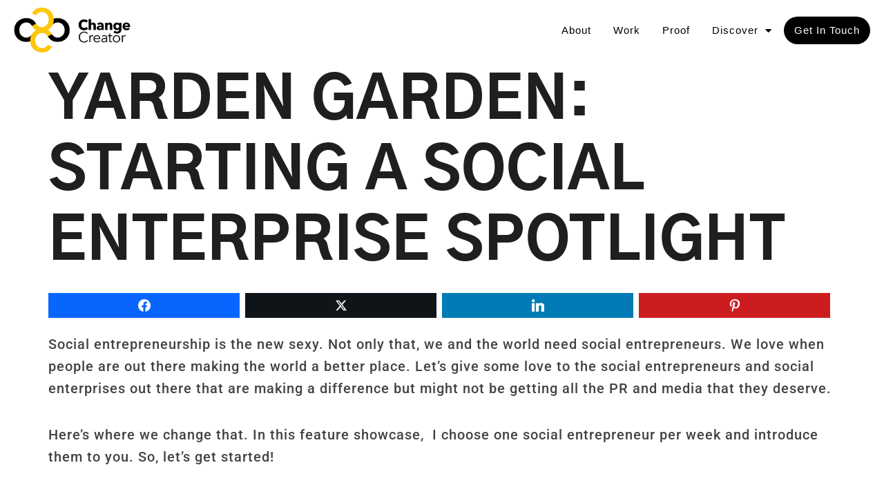

--- FILE ---
content_type: text/html; charset=UTF-8
request_url: https://changecreator.com/change-creator-spotlight-on-the-ground-floor-with-yarden-garden/
body_size: 19473
content:
<!doctype html>
<html lang="en-US" prefix="og: http://ogp.me/ns#">
<head>
	<meta charset="UTF-8">
	<meta name="viewport" content="width=device-width, initial-scale=1">
	<link rel="profile" href="https://gmpg.org/xfn/11">
	<meta name='robots' content='index, follow, max-image-preview:large, max-snippet:-1, max-video-preview:-1' />
	<style>img:is([sizes="auto" i], [sizes^="auto," i]) { contain-intrinsic-size: 3000px 1500px }</style>
	
<!-- Easy Social Share Buttons for WordPress v.10.7.1 https://socialsharingplugin.com -->
<meta property="og:image" content="https://changecreator.com/wp-content/uploads/2017/08/Yarden-Garden-spotlight-feature.jpg" />
<meta property="og:image:secure_url" content="https://changecreator.com/wp-content/uploads/2017/08/Yarden-Garden-spotlight-feature.jpg" />
<!-- / Easy Social Share Buttons for WordPress -->
<meta name="twitter:image" content="https://changecreator.com/wp-content/uploads/2017/08/Yarden-Garden-spotlight-feature.jpg" />

	<!-- This site is optimized with the Yoast SEO plugin v26.7 - https://yoast.com/wordpress/plugins/seo/ -->
	<title>Yarden Garden: Starting a Social Enterprise Spotlight</title>
	<meta name="description" content="This social entrepreneur mini spotlight features Yarden Garden, creating a sustainable business that helps people grow veggies &amp; combats hunger! Read more!" />
	<link rel="canonical" href="https://changecreator.com/change-creator-spotlight-on-the-ground-floor-with-yarden-garden/" />
	<meta property="og:locale" content="en_US" />
	<meta property="og:type" content="article" />
	<meta property="og:title" content="Yarden Garden: Starting a Social Enterprise Spotlight" />
	<meta property="og:description" content="This social entrepreneur mini spotlight features Yarden Garden, creating a sustainable business that helps people grow veggies &amp; combats hunger! Read more!" />
	<meta property="og:url" content="https://changecreator.com/change-creator-spotlight-on-the-ground-floor-with-yarden-garden/" />
	<meta property="og:site_name" content="Change Creator" />
	<meta property="article:publisher" content="https://www.facebook.com/changecreator" />
	<meta property="article:author" content="http://www.facebook.com/changecreator" />
	<meta property="article:published_time" content="2017-08-25T19:16:52+00:00" />
	<meta property="article:modified_time" content="2019-04-27T00:53:02+00:00" />
	<meta name="author" content="Keisuke Kubota" />
	<meta name="twitter:card" content="summary_large_image" />
	<meta name="twitter:title" content="Yarden Garden: Starting a Social Enterprise Spotlight" />
	<meta name="twitter:description" content="This social entrepreneur mini spotlight features Yarden Garden, creating a sustainable business that helps people grow veggies &amp; combats hunger! Read more!" />
	<meta name="twitter:creator" content="@change_creator" />
	<meta name="twitter:site" content="@change_creator" />
	<meta name="twitter:label1" content="Written by" />
	<meta name="twitter:data1" content="Keisuke Kubota" />
	<meta name="twitter:label2" content="Est. reading time" />
	<meta name="twitter:data2" content="3 minutes" />
	<script type="application/ld+json" class="yoast-schema-graph">{"@context":"https://schema.org","@graph":[{"@type":"Article","@id":"https://changecreator.com/change-creator-spotlight-on-the-ground-floor-with-yarden-garden/#article","isPartOf":{"@id":"https://changecreator.com/change-creator-spotlight-on-the-ground-floor-with-yarden-garden/"},"author":{"name":"Keisuke Kubota","@id":"https://changecreator.com/#/schema/person/51af3bf7968da90d2cb2bb2b9c20c0c9"},"headline":"Yarden Garden: Starting a Social Enterprise Spotlight","datePublished":"2017-08-25T19:16:52+00:00","dateModified":"2019-04-27T00:53:02+00:00","mainEntityOfPage":{"@id":"https://changecreator.com/change-creator-spotlight-on-the-ground-floor-with-yarden-garden/"},"wordCount":643,"commentCount":0,"publisher":{"@id":"https://changecreator.com/#organization"},"image":{"@id":"https://changecreator.com/change-creator-spotlight-on-the-ground-floor-with-yarden-garden/#primaryimage"},"thumbnailUrl":"https://changecreator.com/wp-content/uploads/2017/08/Yarden-Garden-spotlight-feature.jpg","keywords":["article"],"articleSection":["Starting a Social Enterprise"],"inLanguage":"en-US","potentialAction":[{"@type":"CommentAction","name":"Comment","target":["https://changecreator.com/change-creator-spotlight-on-the-ground-floor-with-yarden-garden/#respond"]}]},{"@type":"WebPage","@id":"https://changecreator.com/change-creator-spotlight-on-the-ground-floor-with-yarden-garden/","url":"https://changecreator.com/change-creator-spotlight-on-the-ground-floor-with-yarden-garden/","name":"Yarden Garden: Starting a Social Enterprise Spotlight","isPartOf":{"@id":"https://changecreator.com/#website"},"primaryImageOfPage":{"@id":"https://changecreator.com/change-creator-spotlight-on-the-ground-floor-with-yarden-garden/#primaryimage"},"image":{"@id":"https://changecreator.com/change-creator-spotlight-on-the-ground-floor-with-yarden-garden/#primaryimage"},"thumbnailUrl":"https://changecreator.com/wp-content/uploads/2017/08/Yarden-Garden-spotlight-feature.jpg","datePublished":"2017-08-25T19:16:52+00:00","dateModified":"2019-04-27T00:53:02+00:00","description":"This social entrepreneur mini spotlight features Yarden Garden, creating a sustainable business that helps people grow veggies & combats hunger! Read more!","breadcrumb":{"@id":"https://changecreator.com/change-creator-spotlight-on-the-ground-floor-with-yarden-garden/#breadcrumb"},"inLanguage":"en-US","potentialAction":[{"@type":"ReadAction","target":["https://changecreator.com/change-creator-spotlight-on-the-ground-floor-with-yarden-garden/"]}]},{"@type":"ImageObject","inLanguage":"en-US","@id":"https://changecreator.com/change-creator-spotlight-on-the-ground-floor-with-yarden-garden/#primaryimage","url":"https://changecreator.com/wp-content/uploads/2017/08/Yarden-Garden-spotlight-feature.jpg","contentUrl":"https://changecreator.com/wp-content/uploads/2017/08/Yarden-Garden-spotlight-feature.jpg","width":965,"height":650},{"@type":"BreadcrumbList","@id":"https://changecreator.com/change-creator-spotlight-on-the-ground-floor-with-yarden-garden/#breadcrumb","itemListElement":[{"@type":"ListItem","position":1,"name":"Home","item":"https://changecreator.com/"},{"@type":"ListItem","position":2,"name":"Starting a Social Enterprise","item":"https://changecreator.com/category/just-starting/"},{"@type":"ListItem","position":3,"name":"Yarden Garden: Starting a Social Enterprise Spotlight"}]},{"@type":"WebSite","@id":"https://changecreator.com/#website","url":"https://changecreator.com/","name":"Change Creator","description":"Take a Stand With Your Brand","publisher":{"@id":"https://changecreator.com/#organization"},"potentialAction":[{"@type":"SearchAction","target":{"@type":"EntryPoint","urlTemplate":"https://changecreator.com/?s={search_term_string}"},"query-input":{"@type":"PropertyValueSpecification","valueRequired":true,"valueName":"search_term_string"}}],"inLanguage":"en-US"},{"@type":"Organization","@id":"https://changecreator.com/#organization","name":"Change Creator","url":"https://changecreator.com/","logo":{"@type":"ImageObject","inLanguage":"en-US","@id":"https://changecreator.com/#/schema/logo/image/","url":"https://changecreator.com/wp-content/uploads/2018/04/footer-logo.jpg","contentUrl":"https://changecreator.com/wp-content/uploads/2018/04/footer-logo.jpg","width":800,"height":368,"caption":"Change Creator"},"image":{"@id":"https://changecreator.com/#/schema/logo/image/"},"sameAs":["https://www.facebook.com/changecreator","https://x.com/change_creator","https://www.instagram.com/adamgforce/","https://www.linkedin.com/in/adamforce/","https://www.youtube.com/channel/UCftox26qRhKEf2N2lQJnyyA"]},{"@type":"Person","@id":"https://changecreator.com/#/schema/person/51af3bf7968da90d2cb2bb2b9c20c0c9","name":"Keisuke Kubota","image":{"@type":"ImageObject","inLanguage":"en-US","@id":"https://changecreator.com/#/schema/person/image/","url":"https://changecreator.com/wp-content/uploads/2017/10/IMG_2185-96x96.jpg","contentUrl":"https://changecreator.com/wp-content/uploads/2017/10/IMG_2185-96x96.jpg","caption":"Keisuke Kubota"},"description":"With a Master's in Social Entrepreneurship from Hult International Business School, Keisuke is an entrepreneur with over 10 years of experience, specializing in system engineering, marketing &amp; growth, customer support, education, fundraising, and writing.","sameAs":["http://www.changecreator.com","http://www.facebook.com/changecreator"],"url":"https://changecreator.com/author/keisuke/"}]}</script>
	<!-- / Yoast SEO plugin. -->


<link rel="alternate" type="application/rss+xml" title="Change Creator &raquo; Feed" href="https://changecreator.com/feed/" />
<link rel="alternate" type="application/rss+xml" title="Change Creator &raquo; Comments Feed" href="https://changecreator.com/comments/feed/" />
<link rel="alternate" type="application/rss+xml" title="Change Creator &raquo; Yarden Garden: Starting a Social Enterprise Spotlight Comments Feed" href="https://changecreator.com/change-creator-spotlight-on-the-ground-floor-with-yarden-garden/feed/" />
<script>
window._wpemojiSettings = {"baseUrl":"https:\/\/s.w.org\/images\/core\/emoji\/16.0.1\/72x72\/","ext":".png","svgUrl":"https:\/\/s.w.org\/images\/core\/emoji\/16.0.1\/svg\/","svgExt":".svg","source":{"concatemoji":"https:\/\/changecreator.com\/wp-includes\/js\/wp-emoji-release.min.js?ver=6.8.3"}};
/*! This file is auto-generated */
!function(s,n){var o,i,e;function c(e){try{var t={supportTests:e,timestamp:(new Date).valueOf()};sessionStorage.setItem(o,JSON.stringify(t))}catch(e){}}function p(e,t,n){e.clearRect(0,0,e.canvas.width,e.canvas.height),e.fillText(t,0,0);var t=new Uint32Array(e.getImageData(0,0,e.canvas.width,e.canvas.height).data),a=(e.clearRect(0,0,e.canvas.width,e.canvas.height),e.fillText(n,0,0),new Uint32Array(e.getImageData(0,0,e.canvas.width,e.canvas.height).data));return t.every(function(e,t){return e===a[t]})}function u(e,t){e.clearRect(0,0,e.canvas.width,e.canvas.height),e.fillText(t,0,0);for(var n=e.getImageData(16,16,1,1),a=0;a<n.data.length;a++)if(0!==n.data[a])return!1;return!0}function f(e,t,n,a){switch(t){case"flag":return n(e,"\ud83c\udff3\ufe0f\u200d\u26a7\ufe0f","\ud83c\udff3\ufe0f\u200b\u26a7\ufe0f")?!1:!n(e,"\ud83c\udde8\ud83c\uddf6","\ud83c\udde8\u200b\ud83c\uddf6")&&!n(e,"\ud83c\udff4\udb40\udc67\udb40\udc62\udb40\udc65\udb40\udc6e\udb40\udc67\udb40\udc7f","\ud83c\udff4\u200b\udb40\udc67\u200b\udb40\udc62\u200b\udb40\udc65\u200b\udb40\udc6e\u200b\udb40\udc67\u200b\udb40\udc7f");case"emoji":return!a(e,"\ud83e\udedf")}return!1}function g(e,t,n,a){var r="undefined"!=typeof WorkerGlobalScope&&self instanceof WorkerGlobalScope?new OffscreenCanvas(300,150):s.createElement("canvas"),o=r.getContext("2d",{willReadFrequently:!0}),i=(o.textBaseline="top",o.font="600 32px Arial",{});return e.forEach(function(e){i[e]=t(o,e,n,a)}),i}function t(e){var t=s.createElement("script");t.src=e,t.defer=!0,s.head.appendChild(t)}"undefined"!=typeof Promise&&(o="wpEmojiSettingsSupports",i=["flag","emoji"],n.supports={everything:!0,everythingExceptFlag:!0},e=new Promise(function(e){s.addEventListener("DOMContentLoaded",e,{once:!0})}),new Promise(function(t){var n=function(){try{var e=JSON.parse(sessionStorage.getItem(o));if("object"==typeof e&&"number"==typeof e.timestamp&&(new Date).valueOf()<e.timestamp+604800&&"object"==typeof e.supportTests)return e.supportTests}catch(e){}return null}();if(!n){if("undefined"!=typeof Worker&&"undefined"!=typeof OffscreenCanvas&&"undefined"!=typeof URL&&URL.createObjectURL&&"undefined"!=typeof Blob)try{var e="postMessage("+g.toString()+"("+[JSON.stringify(i),f.toString(),p.toString(),u.toString()].join(",")+"));",a=new Blob([e],{type:"text/javascript"}),r=new Worker(URL.createObjectURL(a),{name:"wpTestEmojiSupports"});return void(r.onmessage=function(e){c(n=e.data),r.terminate(),t(n)})}catch(e){}c(n=g(i,f,p,u))}t(n)}).then(function(e){for(var t in e)n.supports[t]=e[t],n.supports.everything=n.supports.everything&&n.supports[t],"flag"!==t&&(n.supports.everythingExceptFlag=n.supports.everythingExceptFlag&&n.supports[t]);n.supports.everythingExceptFlag=n.supports.everythingExceptFlag&&!n.supports.flag,n.DOMReady=!1,n.readyCallback=function(){n.DOMReady=!0}}).then(function(){return e}).then(function(){var e;n.supports.everything||(n.readyCallback(),(e=n.source||{}).concatemoji?t(e.concatemoji):e.wpemoji&&e.twemoji&&(t(e.twemoji),t(e.wpemoji)))}))}((window,document),window._wpemojiSettings);
</script>
<style id='wp-emoji-styles-inline-css'>

	img.wp-smiley, img.emoji {
		display: inline !important;
		border: none !important;
		box-shadow: none !important;
		height: 1em !important;
		width: 1em !important;
		margin: 0 0.07em !important;
		vertical-align: -0.1em !important;
		background: none !important;
		padding: 0 !important;
	}
</style>
<link rel='stylesheet' id='wp-block-library-css' href='https://changecreator.com/wp-includes/css/dist/block-library/style.min.css?ver=6.8.3' media='all' />
<style id='global-styles-inline-css'>
:root{--wp--preset--aspect-ratio--square: 1;--wp--preset--aspect-ratio--4-3: 4/3;--wp--preset--aspect-ratio--3-4: 3/4;--wp--preset--aspect-ratio--3-2: 3/2;--wp--preset--aspect-ratio--2-3: 2/3;--wp--preset--aspect-ratio--16-9: 16/9;--wp--preset--aspect-ratio--9-16: 9/16;--wp--preset--color--black: #000000;--wp--preset--color--cyan-bluish-gray: #abb8c3;--wp--preset--color--white: #ffffff;--wp--preset--color--pale-pink: #f78da7;--wp--preset--color--vivid-red: #cf2e2e;--wp--preset--color--luminous-vivid-orange: #ff6900;--wp--preset--color--luminous-vivid-amber: #fcb900;--wp--preset--color--light-green-cyan: #7bdcb5;--wp--preset--color--vivid-green-cyan: #00d084;--wp--preset--color--pale-cyan-blue: #8ed1fc;--wp--preset--color--vivid-cyan-blue: #0693e3;--wp--preset--color--vivid-purple: #9b51e0;--wp--preset--gradient--vivid-cyan-blue-to-vivid-purple: linear-gradient(135deg,rgba(6,147,227,1) 0%,rgb(155,81,224) 100%);--wp--preset--gradient--light-green-cyan-to-vivid-green-cyan: linear-gradient(135deg,rgb(122,220,180) 0%,rgb(0,208,130) 100%);--wp--preset--gradient--luminous-vivid-amber-to-luminous-vivid-orange: linear-gradient(135deg,rgba(252,185,0,1) 0%,rgba(255,105,0,1) 100%);--wp--preset--gradient--luminous-vivid-orange-to-vivid-red: linear-gradient(135deg,rgba(255,105,0,1) 0%,rgb(207,46,46) 100%);--wp--preset--gradient--very-light-gray-to-cyan-bluish-gray: linear-gradient(135deg,rgb(238,238,238) 0%,rgb(169,184,195) 100%);--wp--preset--gradient--cool-to-warm-spectrum: linear-gradient(135deg,rgb(74,234,220) 0%,rgb(151,120,209) 20%,rgb(207,42,186) 40%,rgb(238,44,130) 60%,rgb(251,105,98) 80%,rgb(254,248,76) 100%);--wp--preset--gradient--blush-light-purple: linear-gradient(135deg,rgb(255,206,236) 0%,rgb(152,150,240) 100%);--wp--preset--gradient--blush-bordeaux: linear-gradient(135deg,rgb(254,205,165) 0%,rgb(254,45,45) 50%,rgb(107,0,62) 100%);--wp--preset--gradient--luminous-dusk: linear-gradient(135deg,rgb(255,203,112) 0%,rgb(199,81,192) 50%,rgb(65,88,208) 100%);--wp--preset--gradient--pale-ocean: linear-gradient(135deg,rgb(255,245,203) 0%,rgb(182,227,212) 50%,rgb(51,167,181) 100%);--wp--preset--gradient--electric-grass: linear-gradient(135deg,rgb(202,248,128) 0%,rgb(113,206,126) 100%);--wp--preset--gradient--midnight: linear-gradient(135deg,rgb(2,3,129) 0%,rgb(40,116,252) 100%);--wp--preset--font-size--small: 13px;--wp--preset--font-size--medium: 20px;--wp--preset--font-size--large: 36px;--wp--preset--font-size--x-large: 42px;--wp--preset--spacing--20: 0.44rem;--wp--preset--spacing--30: 0.67rem;--wp--preset--spacing--40: 1rem;--wp--preset--spacing--50: 1.5rem;--wp--preset--spacing--60: 2.25rem;--wp--preset--spacing--70: 3.38rem;--wp--preset--spacing--80: 5.06rem;--wp--preset--shadow--natural: 6px 6px 9px rgba(0, 0, 0, 0.2);--wp--preset--shadow--deep: 12px 12px 50px rgba(0, 0, 0, 0.4);--wp--preset--shadow--sharp: 6px 6px 0px rgba(0, 0, 0, 0.2);--wp--preset--shadow--outlined: 6px 6px 0px -3px rgba(255, 255, 255, 1), 6px 6px rgba(0, 0, 0, 1);--wp--preset--shadow--crisp: 6px 6px 0px rgba(0, 0, 0, 1);}:root { --wp--style--global--content-size: 800px;--wp--style--global--wide-size: 1200px; }:where(body) { margin: 0; }.wp-site-blocks > .alignleft { float: left; margin-right: 2em; }.wp-site-blocks > .alignright { float: right; margin-left: 2em; }.wp-site-blocks > .aligncenter { justify-content: center; margin-left: auto; margin-right: auto; }:where(.wp-site-blocks) > * { margin-block-start: 24px; margin-block-end: 0; }:where(.wp-site-blocks) > :first-child { margin-block-start: 0; }:where(.wp-site-blocks) > :last-child { margin-block-end: 0; }:root { --wp--style--block-gap: 24px; }:root :where(.is-layout-flow) > :first-child{margin-block-start: 0;}:root :where(.is-layout-flow) > :last-child{margin-block-end: 0;}:root :where(.is-layout-flow) > *{margin-block-start: 24px;margin-block-end: 0;}:root :where(.is-layout-constrained) > :first-child{margin-block-start: 0;}:root :where(.is-layout-constrained) > :last-child{margin-block-end: 0;}:root :where(.is-layout-constrained) > *{margin-block-start: 24px;margin-block-end: 0;}:root :where(.is-layout-flex){gap: 24px;}:root :where(.is-layout-grid){gap: 24px;}.is-layout-flow > .alignleft{float: left;margin-inline-start: 0;margin-inline-end: 2em;}.is-layout-flow > .alignright{float: right;margin-inline-start: 2em;margin-inline-end: 0;}.is-layout-flow > .aligncenter{margin-left: auto !important;margin-right: auto !important;}.is-layout-constrained > .alignleft{float: left;margin-inline-start: 0;margin-inline-end: 2em;}.is-layout-constrained > .alignright{float: right;margin-inline-start: 2em;margin-inline-end: 0;}.is-layout-constrained > .aligncenter{margin-left: auto !important;margin-right: auto !important;}.is-layout-constrained > :where(:not(.alignleft):not(.alignright):not(.alignfull)){max-width: var(--wp--style--global--content-size);margin-left: auto !important;margin-right: auto !important;}.is-layout-constrained > .alignwide{max-width: var(--wp--style--global--wide-size);}body .is-layout-flex{display: flex;}.is-layout-flex{flex-wrap: wrap;align-items: center;}.is-layout-flex > :is(*, div){margin: 0;}body .is-layout-grid{display: grid;}.is-layout-grid > :is(*, div){margin: 0;}body{padding-top: 0px;padding-right: 0px;padding-bottom: 0px;padding-left: 0px;}a:where(:not(.wp-element-button)){text-decoration: underline;}:root :where(.wp-element-button, .wp-block-button__link){background-color: #32373c;border-width: 0;color: #fff;font-family: inherit;font-size: inherit;line-height: inherit;padding: calc(0.667em + 2px) calc(1.333em + 2px);text-decoration: none;}.has-black-color{color: var(--wp--preset--color--black) !important;}.has-cyan-bluish-gray-color{color: var(--wp--preset--color--cyan-bluish-gray) !important;}.has-white-color{color: var(--wp--preset--color--white) !important;}.has-pale-pink-color{color: var(--wp--preset--color--pale-pink) !important;}.has-vivid-red-color{color: var(--wp--preset--color--vivid-red) !important;}.has-luminous-vivid-orange-color{color: var(--wp--preset--color--luminous-vivid-orange) !important;}.has-luminous-vivid-amber-color{color: var(--wp--preset--color--luminous-vivid-amber) !important;}.has-light-green-cyan-color{color: var(--wp--preset--color--light-green-cyan) !important;}.has-vivid-green-cyan-color{color: var(--wp--preset--color--vivid-green-cyan) !important;}.has-pale-cyan-blue-color{color: var(--wp--preset--color--pale-cyan-blue) !important;}.has-vivid-cyan-blue-color{color: var(--wp--preset--color--vivid-cyan-blue) !important;}.has-vivid-purple-color{color: var(--wp--preset--color--vivid-purple) !important;}.has-black-background-color{background-color: var(--wp--preset--color--black) !important;}.has-cyan-bluish-gray-background-color{background-color: var(--wp--preset--color--cyan-bluish-gray) !important;}.has-white-background-color{background-color: var(--wp--preset--color--white) !important;}.has-pale-pink-background-color{background-color: var(--wp--preset--color--pale-pink) !important;}.has-vivid-red-background-color{background-color: var(--wp--preset--color--vivid-red) !important;}.has-luminous-vivid-orange-background-color{background-color: var(--wp--preset--color--luminous-vivid-orange) !important;}.has-luminous-vivid-amber-background-color{background-color: var(--wp--preset--color--luminous-vivid-amber) !important;}.has-light-green-cyan-background-color{background-color: var(--wp--preset--color--light-green-cyan) !important;}.has-vivid-green-cyan-background-color{background-color: var(--wp--preset--color--vivid-green-cyan) !important;}.has-pale-cyan-blue-background-color{background-color: var(--wp--preset--color--pale-cyan-blue) !important;}.has-vivid-cyan-blue-background-color{background-color: var(--wp--preset--color--vivid-cyan-blue) !important;}.has-vivid-purple-background-color{background-color: var(--wp--preset--color--vivid-purple) !important;}.has-black-border-color{border-color: var(--wp--preset--color--black) !important;}.has-cyan-bluish-gray-border-color{border-color: var(--wp--preset--color--cyan-bluish-gray) !important;}.has-white-border-color{border-color: var(--wp--preset--color--white) !important;}.has-pale-pink-border-color{border-color: var(--wp--preset--color--pale-pink) !important;}.has-vivid-red-border-color{border-color: var(--wp--preset--color--vivid-red) !important;}.has-luminous-vivid-orange-border-color{border-color: var(--wp--preset--color--luminous-vivid-orange) !important;}.has-luminous-vivid-amber-border-color{border-color: var(--wp--preset--color--luminous-vivid-amber) !important;}.has-light-green-cyan-border-color{border-color: var(--wp--preset--color--light-green-cyan) !important;}.has-vivid-green-cyan-border-color{border-color: var(--wp--preset--color--vivid-green-cyan) !important;}.has-pale-cyan-blue-border-color{border-color: var(--wp--preset--color--pale-cyan-blue) !important;}.has-vivid-cyan-blue-border-color{border-color: var(--wp--preset--color--vivid-cyan-blue) !important;}.has-vivid-purple-border-color{border-color: var(--wp--preset--color--vivid-purple) !important;}.has-vivid-cyan-blue-to-vivid-purple-gradient-background{background: var(--wp--preset--gradient--vivid-cyan-blue-to-vivid-purple) !important;}.has-light-green-cyan-to-vivid-green-cyan-gradient-background{background: var(--wp--preset--gradient--light-green-cyan-to-vivid-green-cyan) !important;}.has-luminous-vivid-amber-to-luminous-vivid-orange-gradient-background{background: var(--wp--preset--gradient--luminous-vivid-amber-to-luminous-vivid-orange) !important;}.has-luminous-vivid-orange-to-vivid-red-gradient-background{background: var(--wp--preset--gradient--luminous-vivid-orange-to-vivid-red) !important;}.has-very-light-gray-to-cyan-bluish-gray-gradient-background{background: var(--wp--preset--gradient--very-light-gray-to-cyan-bluish-gray) !important;}.has-cool-to-warm-spectrum-gradient-background{background: var(--wp--preset--gradient--cool-to-warm-spectrum) !important;}.has-blush-light-purple-gradient-background{background: var(--wp--preset--gradient--blush-light-purple) !important;}.has-blush-bordeaux-gradient-background{background: var(--wp--preset--gradient--blush-bordeaux) !important;}.has-luminous-dusk-gradient-background{background: var(--wp--preset--gradient--luminous-dusk) !important;}.has-pale-ocean-gradient-background{background: var(--wp--preset--gradient--pale-ocean) !important;}.has-electric-grass-gradient-background{background: var(--wp--preset--gradient--electric-grass) !important;}.has-midnight-gradient-background{background: var(--wp--preset--gradient--midnight) !important;}.has-small-font-size{font-size: var(--wp--preset--font-size--small) !important;}.has-medium-font-size{font-size: var(--wp--preset--font-size--medium) !important;}.has-large-font-size{font-size: var(--wp--preset--font-size--large) !important;}.has-x-large-font-size{font-size: var(--wp--preset--font-size--x-large) !important;}
:root :where(.wp-block-pullquote){font-size: 1.5em;line-height: 1.6;}
</style>
<link rel='stylesheet' id='hello-elementor-css' href='https://changecreator.com/wp-content/themes/hello-elementor/assets/css/reset.css?ver=3.4.5' media='all' />
<link rel='stylesheet' id='hello-elementor-theme-style-css' href='https://changecreator.com/wp-content/themes/hello-elementor/assets/css/theme.css?ver=3.4.5' media='all' />
<link rel='stylesheet' id='hello-elementor-header-footer-css' href='https://changecreator.com/wp-content/themes/hello-elementor/assets/css/header-footer.css?ver=3.4.5' media='all' />
<link rel='stylesheet' id='elementor-frontend-css' href='https://changecreator.com/wp-content/uploads/elementor/css/custom-frontend.min.css?ver=1767807227' media='all' />
<link rel='stylesheet' id='widget-image-css' href='https://changecreator.com/wp-content/plugins/elementor/assets/css/widget-image.min.css?ver=3.34.1' media='all' />
<link rel='stylesheet' id='widget-nav-menu-css' href='https://changecreator.com/wp-content/uploads/elementor/css/custom-pro-widget-nav-menu.min.css?ver=1767807227' media='all' />
<link rel='stylesheet' id='widget-social-icons-css' href='https://changecreator.com/wp-content/plugins/elementor/assets/css/widget-social-icons.min.css?ver=3.34.1' media='all' />
<link rel='stylesheet' id='e-apple-webkit-css' href='https://changecreator.com/wp-content/uploads/elementor/css/custom-apple-webkit.min.css?ver=1767807227' media='all' />
<link rel='stylesheet' id='widget-heading-css' href='https://changecreator.com/wp-content/plugins/elementor/assets/css/widget-heading.min.css?ver=3.34.1' media='all' />
<link rel='stylesheet' id='widget-icon-list-css' href='https://changecreator.com/wp-content/uploads/elementor/css/custom-widget-icon-list.min.css?ver=1767807227' media='all' />
<link rel='stylesheet' id='widget-posts-css' href='https://changecreator.com/wp-content/plugins/elementor-pro/assets/css/widget-posts.min.css?ver=3.34.0' media='all' />
<link rel='stylesheet' id='e-animation-fadeInDown-css' href='https://changecreator.com/wp-content/plugins/elementor/assets/lib/animations/styles/fadeInDown.min.css?ver=3.34.1' media='all' />
<link rel='stylesheet' id='e-popup-css' href='https://changecreator.com/wp-content/plugins/elementor-pro/assets/css/conditionals/popup.min.css?ver=3.34.0' media='all' />
<link rel='stylesheet' id='widget-form-css' href='https://changecreator.com/wp-content/plugins/elementor-pro/assets/css/widget-form.min.css?ver=3.34.0' media='all' />
<link rel='stylesheet' id='e-animation-zoomIn-css' href='https://changecreator.com/wp-content/plugins/elementor/assets/lib/animations/styles/zoomIn.min.css?ver=3.34.1' media='all' />
<link rel='stylesheet' id='elementor-icons-css' href='https://changecreator.com/wp-content/plugins/elementor/assets/lib/eicons/css/elementor-icons.min.css?ver=5.45.0' media='all' />
<link rel='stylesheet' id='elementor-post-36771-css' href='https://changecreator.com/wp-content/uploads/elementor/css/post-36771.css?ver=1767807227' media='all' />
<link rel='stylesheet' id='ElementorFAQSchema-css' href='https://changecreator.com/wp-content/plugins/faq-schema-for-elementor/assets/css/elementor-faq-schema.css?ver=6.8.3' media='all' />
<link rel='stylesheet' id='font-awesome-5-all-css' href='https://changecreator.com/wp-content/plugins/elementor/assets/lib/font-awesome/css/all.min.css?ver=3.34.1' media='all' />
<link rel='stylesheet' id='font-awesome-4-shim-css' href='https://changecreator.com/wp-content/plugins/elementor/assets/lib/font-awesome/css/v4-shims.min.css?ver=3.34.1' media='all' />
<link rel='stylesheet' id='elementor-post-38503-css' href='https://changecreator.com/wp-content/uploads/elementor/css/post-38503.css?ver=1767807228' media='all' />
<link rel='stylesheet' id='elementor-post-37286-css' href='https://changecreator.com/wp-content/uploads/elementor/css/post-37286.css?ver=1767807228' media='all' />
<link rel='stylesheet' id='elementor-post-38432-css' href='https://changecreator.com/wp-content/uploads/elementor/css/post-38432.css?ver=1767807228' media='all' />
<link rel='stylesheet' id='elementor-post-38050-css' href='https://changecreator.com/wp-content/uploads/elementor/css/post-38050.css?ver=1767807236' media='all' />
<link rel='stylesheet' id='subscribe-forms-css-css' href='https://changecreator.com/wp-content/plugins/easy-social-share-buttons3/assets/modules/subscribe-forms.min.css?ver=10.7.1' media='all' />
<link rel='stylesheet' id='click2tweet-css-css' href='https://changecreator.com/wp-content/plugins/easy-social-share-buttons3/assets/modules/click-to-tweet.min.css?ver=10.7.1' media='all' />
<link rel='stylesheet' id='easy-social-share-buttons-css' href='https://changecreator.com/wp-content/plugins/easy-social-share-buttons3/assets/css/easy-social-share-buttons.min.css?ver=10.7.1' media='all' />
<link rel='stylesheet' id='tablepress-default-css' href='https://changecreator.com/wp-content/tablepress-combined.min.css?ver=75' media='all' />
<link rel='stylesheet' id='ekit-widget-styles-css' href='https://changecreator.com/wp-content/plugins/elementskit-lite/widgets/init/assets/css/widget-styles.css?ver=3.7.6' media='all' />
<link rel='stylesheet' id='ekit-responsive-css' href='https://changecreator.com/wp-content/plugins/elementskit-lite/widgets/init/assets/css/responsive.css?ver=3.7.6' media='all' />
<link rel='stylesheet' id='elementor-gf-local-gothica1-css' href='https://changecreator.com/wp-content/uploads/elementor/google-fonts/css/gothica1.css?ver=1742233266' media='all' />
<link rel='stylesheet' id='elementor-gf-local-roboto-css' href='https://changecreator.com/wp-content/uploads/elementor/google-fonts/css/roboto.css?ver=1742233270' media='all' />
<link rel='stylesheet' id='elementor-gf-local-montserrat-css' href='https://changecreator.com/wp-content/uploads/elementor/google-fonts/css/montserrat.css?ver=1742233273' media='all' />
<link rel='stylesheet' id='elementor-gf-local-oswald-css' href='https://changecreator.com/wp-content/uploads/elementor/google-fonts/css/oswald.css?ver=1742233273' media='all' />
<link rel='stylesheet' id='elementor-icons-shared-0-css' href='https://changecreator.com/wp-content/plugins/elementor/assets/lib/font-awesome/css/fontawesome.min.css?ver=5.15.3' media='all' />
<link rel='stylesheet' id='elementor-icons-fa-solid-css' href='https://changecreator.com/wp-content/plugins/elementor/assets/lib/font-awesome/css/solid.min.css?ver=5.15.3' media='all' />
<link rel='stylesheet' id='elementor-icons-ekiticons-css' href='https://changecreator.com/wp-content/plugins/elementskit-lite/modules/elementskit-icon-pack/assets/css/ekiticons.css?ver=3.7.6' media='all' />
<link rel='stylesheet' id='elementor-icons-fa-brands-css' href='https://changecreator.com/wp-content/plugins/elementor/assets/lib/font-awesome/css/brands.min.css?ver=5.15.3' media='all' />
<script src="https://changecreator.com/wp-includes/js/jquery/jquery.min.js?ver=3.7.1" id="jquery-core-js"></script>
<script src="https://changecreator.com/wp-includes/js/jquery/jquery-migrate.min.js?ver=3.4.1" id="jquery-migrate-js"></script>
<script src="https://changecreator.com/wp-content/plugins/elementor/assets/lib/font-awesome/js/v4-shims.min.js?ver=3.34.1" id="font-awesome-4-shim-js"></script>
<script id="essb-inline-js"></script><link rel="https://api.w.org/" href="https://changecreator.com/wp-json/" /><link rel="alternate" title="JSON" type="application/json" href="https://changecreator.com/wp-json/wp/v2/posts/30731" /><link rel="EditURI" type="application/rsd+xml" title="RSD" href="https://changecreator.com/xmlrpc.php?rsd" />
<meta name="generator" content="WordPress 6.8.3" />
<link rel='shortlink' href='https://changecreator.com/?p=30731' />
<link rel="alternate" title="oEmbed (JSON)" type="application/json+oembed" href="https://changecreator.com/wp-json/oembed/1.0/embed?url=https%3A%2F%2Fchangecreator.com%2Fchange-creator-spotlight-on-the-ground-floor-with-yarden-garden%2F" />
<link rel="alternate" title="oEmbed (XML)" type="text/xml+oembed" href="https://changecreator.com/wp-json/oembed/1.0/embed?url=https%3A%2F%2Fchangecreator.com%2Fchange-creator-spotlight-on-the-ground-floor-with-yarden-garden%2F&#038;format=xml" />
<meta name="generator" content="Elementor 3.34.1; features: additional_custom_breakpoints; settings: css_print_method-external, google_font-enabled, font_display-auto">

<script type="text/javascript">var essb_settings = {"ajax_url":"https:\/\/changecreator.com\/wp-admin\/admin-ajax.php","essb3_nonce":"d741d77fdb","essb3_plugin_url":"https:\/\/changecreator.com\/wp-content\/plugins\/easy-social-share-buttons3","essb3_stats":true,"essb3_ga":false,"essb3_ga_ntg":false,"blog_url":"https:\/\/changecreator.com\/","post_id":"30731","internal_stats":true};</script>			<style>
				.e-con.e-parent:nth-of-type(n+4):not(.e-lazyloaded):not(.e-no-lazyload),
				.e-con.e-parent:nth-of-type(n+4):not(.e-lazyloaded):not(.e-no-lazyload) * {
					background-image: none !important;
				}
				@media screen and (max-height: 1024px) {
					.e-con.e-parent:nth-of-type(n+3):not(.e-lazyloaded):not(.e-no-lazyload),
					.e-con.e-parent:nth-of-type(n+3):not(.e-lazyloaded):not(.e-no-lazyload) * {
						background-image: none !important;
					}
				}
				@media screen and (max-height: 640px) {
					.e-con.e-parent:nth-of-type(n+2):not(.e-lazyloaded):not(.e-no-lazyload),
					.e-con.e-parent:nth-of-type(n+2):not(.e-lazyloaded):not(.e-no-lazyload) * {
						background-image: none !important;
					}
				}
			</style>
			<link rel="icon" href="https://changecreator.com/wp-content/uploads/2018/03/cropped-soundcloud-logo-32x32.jpg" sizes="32x32" />
<link rel="icon" href="https://changecreator.com/wp-content/uploads/2018/03/cropped-soundcloud-logo-192x192.jpg" sizes="192x192" />
<link rel="apple-touch-icon" href="https://changecreator.com/wp-content/uploads/2018/03/cropped-soundcloud-logo-180x180.jpg" />
<meta name="msapplication-TileImage" content="https://changecreator.com/wp-content/uploads/2018/03/cropped-soundcloud-logo-270x270.jpg" />
<!-- Meta Pixel Code -->
<script>
!function(f,b,e,v,n,t,s)
{if(f.fbq)return;n=f.fbq=function(){n.callMethod?
n.callMethod.apply(n,arguments):n.queue.push(arguments)};
if(!f._fbq)f._fbq=n;n.push=n;n.loaded=!0;n.version='2.0';
n.queue=[];t=b.createElement(e);t.async=!0;
t.src=v;s=b.getElementsByTagName(e)[0];
s.parentNode.insertBefore(t,s)}(window, document,'script',
'https://connect.facebook.net/en_US/fbevents.js');
fbq('init', '1531865397134960');
fbq('track', 'PageView');
</script>
<noscript><img height="1" width="1" style="display:none"
src="https://www.facebook.com/tr?id=1531865397134960&ev=PageView&noscript=1"
/></noscript>
<!-- End Meta Pixel Code --></head>
<body class="wp-singular post-template-default single single-post postid-30731 single-format-standard wp-embed-responsive wp-theme-hello-elementor hello-elementor-default essb-10.7.1 elementor-default elementor-kit-36771">


<a class="skip-link screen-reader-text" href="#content">Skip to content</a>

		<header data-elementor-type="header" data-elementor-id="38503" class="elementor elementor-38503 elementor-location-header" data-elementor-post-type="elementor_library">
					<section class="elementor-section elementor-top-section elementor-element elementor-element-de85f78 elementor-section-full_width elementor-section-stretched elementor-section-content-middle elementor-section-height-default elementor-section-height-default" data-id="de85f78" data-element_type="section" data-settings="{&quot;stretch_section&quot;:&quot;section-stretched&quot;}">
						<div class="elementor-container elementor-column-gap-default">
					<div class="elementor-column elementor-col-50 elementor-top-column elementor-element elementor-element-4d9d8b8c" data-id="4d9d8b8c" data-element_type="column">
			<div class="elementor-widget-wrap elementor-element-populated">
						<div class="elementor-element elementor-element-8367372 elementor-widget-tablet__width-initial elementor-widget elementor-widget-image" data-id="8367372" data-element_type="widget" data-widget_type="image.default">
				<div class="elementor-widget-container">
																<a href="https://changecreator.com">
							<img fetchpriority="high" width="800" height="323" src="https://changecreator.com/wp-content/uploads/2022/01/logo-lockup-dark-1-1024x413.png" class="attachment-large size-large wp-image-38292" alt="" srcset="https://changecreator.com/wp-content/uploads/2022/01/logo-lockup-dark-1-1024x413.png 1024w, https://changecreator.com/wp-content/uploads/2022/01/logo-lockup-dark-1-300x121.png 300w, https://changecreator.com/wp-content/uploads/2022/01/logo-lockup-dark-1-768x309.png 768w, https://changecreator.com/wp-content/uploads/2022/01/logo-lockup-dark-1.png 1303w" sizes="(max-width: 800px) 100vw, 800px" />								</a>
															</div>
				</div>
					</div>
		</div>
				<div class="elementor-column elementor-col-50 elementor-top-column elementor-element elementor-element-2d917aaa" data-id="2d917aaa" data-element_type="column">
			<div class="elementor-widget-wrap elementor-element-populated">
						<div class="elementor-element elementor-element-5c27bd82 elementor-nav-menu__align-end elementor-widget__width-auto elementor-nav-menu--stretch elementor-nav-menu__text-align-center elementor-hidden-tablet elementor-hidden-mobile elementor-nav-menu--dropdown-tablet elementor-nav-menu--toggle elementor-nav-menu--burger elementor-widget elementor-widget-nav-menu" data-id="5c27bd82" data-element_type="widget" data-settings="{&quot;full_width&quot;:&quot;stretch&quot;,&quot;layout&quot;:&quot;horizontal&quot;,&quot;submenu_icon&quot;:{&quot;value&quot;:&quot;&lt;i class=\&quot;fas fa-caret-down\&quot; aria-hidden=\&quot;true\&quot;&gt;&lt;\/i&gt;&quot;,&quot;library&quot;:&quot;fa-solid&quot;},&quot;toggle&quot;:&quot;burger&quot;}" data-widget_type="nav-menu.default">
				<div class="elementor-widget-container">
								<nav aria-label="Menu" class="elementor-nav-menu--main elementor-nav-menu__container elementor-nav-menu--layout-horizontal e--pointer-background e--animation-fade">
				<ul id="menu-1-5c27bd82" class="elementor-nav-menu"><li class="menu-item menu-item-type-post_type menu-item-object-page menu-item-34308"><a href="https://changecreator.com/about/" class="elementor-item">About</a></li>
<li class="menu-item menu-item-type-custom menu-item-object-custom menu-item-home menu-item-38513"><a href="https://changecreator.com/#work" class="elementor-item elementor-item-anchor">Work</a></li>
<li class="menu-item menu-item-type-custom menu-item-object-custom menu-item-home menu-item-38514"><a href="https://changecreator.com/#Proof" class="elementor-item elementor-item-anchor">Proof</a></li>
<li class="menu-item menu-item-type-custom menu-item-object-custom menu-item-has-children menu-item-38515"><a href="#discover" class="elementor-item elementor-item-anchor">Discover</a>
<ul class="sub-menu elementor-nav-menu--dropdown">
	<li class="megamenu columns-3 menu-item menu-item-type-post_type menu-item-object-page menu-item-36116"><a href="https://changecreator.com/all-blog-content/" class="elementor-sub-item">Articles</a></li>
	<li class="menu-item menu-item-type-post_type menu-item-object-page menu-item-32498"><a href="https://changecreator.com/podcast-2-2/" class="elementor-sub-item">Podcast</a></li>
	<li class="menu-item menu-item-type-custom menu-item-object-custom menu-item-30425"><a href="https://changecreator.com/magazine/" class="elementor-sub-item">Magazine App</a></li>
</ul>
</li>
</ul>			</nav>
					<div class="elementor-menu-toggle" role="button" tabindex="0" aria-label="Menu Toggle" aria-expanded="false">
			<i aria-hidden="true" role="presentation" class="elementor-menu-toggle__icon--open fas fa-grip-lines"></i><i aria-hidden="true" role="presentation" class="elementor-menu-toggle__icon--close eicon-close"></i>		</div>
					<nav class="elementor-nav-menu--dropdown elementor-nav-menu__container" aria-hidden="true">
				<ul id="menu-2-5c27bd82" class="elementor-nav-menu"><li class="menu-item menu-item-type-post_type menu-item-object-page menu-item-34308"><a href="https://changecreator.com/about/" class="elementor-item" tabindex="-1">About</a></li>
<li class="menu-item menu-item-type-custom menu-item-object-custom menu-item-home menu-item-38513"><a href="https://changecreator.com/#work" class="elementor-item elementor-item-anchor" tabindex="-1">Work</a></li>
<li class="menu-item menu-item-type-custom menu-item-object-custom menu-item-home menu-item-38514"><a href="https://changecreator.com/#Proof" class="elementor-item elementor-item-anchor" tabindex="-1">Proof</a></li>
<li class="menu-item menu-item-type-custom menu-item-object-custom menu-item-has-children menu-item-38515"><a href="#discover" class="elementor-item elementor-item-anchor" tabindex="-1">Discover</a>
<ul class="sub-menu elementor-nav-menu--dropdown">
	<li class="megamenu columns-3 menu-item menu-item-type-post_type menu-item-object-page menu-item-36116"><a href="https://changecreator.com/all-blog-content/" class="elementor-sub-item" tabindex="-1">Articles</a></li>
	<li class="menu-item menu-item-type-post_type menu-item-object-page menu-item-32498"><a href="https://changecreator.com/podcast-2-2/" class="elementor-sub-item" tabindex="-1">Podcast</a></li>
	<li class="menu-item menu-item-type-custom menu-item-object-custom menu-item-30425"><a href="https://changecreator.com/magazine/" class="elementor-sub-item" tabindex="-1">Magazine App</a></li>
</ul>
</li>
</ul>			</nav>
						</div>
				</div>
				<div class="elementor-element elementor-element-57eab65 elementor-nav-menu__align-center elementor-widget__width-auto nav-menu elementor-nav-menu--stretch elementor-nav-menu__text-align-center elementor-hidden-desktop elementor-nav-menu--dropdown-tablet elementor-nav-menu--toggle elementor-nav-menu--burger elementor-widget elementor-widget-nav-menu" data-id="57eab65" data-element_type="widget" data-settings="{&quot;full_width&quot;:&quot;stretch&quot;,&quot;layout&quot;:&quot;horizontal&quot;,&quot;submenu_icon&quot;:{&quot;value&quot;:&quot;&lt;i class=\&quot;fas fa-caret-down\&quot; aria-hidden=\&quot;true\&quot;&gt;&lt;\/i&gt;&quot;,&quot;library&quot;:&quot;fa-solid&quot;},&quot;toggle&quot;:&quot;burger&quot;}" data-widget_type="nav-menu.default">
				<div class="elementor-widget-container">
								<nav aria-label="Menu" class="elementor-nav-menu--main elementor-nav-menu__container elementor-nav-menu--layout-horizontal e--pointer-background e--animation-fade">
				<ul id="menu-1-57eab65" class="elementor-nav-menu"><li class="menu-item menu-item-type-post_type menu-item-object-page menu-item-34353"><a href="https://changecreator.com/about/" class="elementor-item">About</a></li>
<li class="menu-item menu-item-type-custom menu-item-object-custom menu-item-home menu-item-38510"><a href="https://changecreator.com/#work" class="elementor-item elementor-item-anchor">Work</a></li>
<li class="menu-item menu-item-type-custom menu-item-object-custom menu-item-home menu-item-38511"><a href="https://changecreator.com/#Proof" class="elementor-item elementor-item-anchor">Proof</a></li>
<li class="menu-item menu-item-type-custom menu-item-object-custom menu-item-home menu-item-has-children menu-item-38512"><a href="https://changecreator.com" class="elementor-item">Discover</a>
<ul class="sub-menu elementor-nav-menu--dropdown">
	<li class="menu-item menu-item-type-post_type menu-item-object-page menu-item-34046"><a href="https://changecreator.com/podcast-2-2/" class="elementor-sub-item">Podcast</a></li>
	<li class="menu-item menu-item-type-post_type menu-item-object-page menu-item-34039"><a href="https://changecreator.com/all-blog-content/" class="elementor-sub-item">Articles</a></li>
	<li class="menu-item menu-item-type-custom menu-item-object-custom menu-item-35659"><a href="https://changecreator.com/magazine/" class="elementor-sub-item">Magazine App</a></li>
</ul>
</li>
<li class="menu-item menu-item-type-custom menu-item-object-custom menu-item-38509"><a href="https://calendly.com/adamforce/ecommerce-strategy-call" class="elementor-item">Get In Touch</a></li>
</ul>			</nav>
					<div class="elementor-menu-toggle" role="button" tabindex="0" aria-label="Menu Toggle" aria-expanded="false">
			<i aria-hidden="true" role="presentation" class="elementor-menu-toggle__icon--open icon icon-burger-menu"></i><i aria-hidden="true" role="presentation" class="elementor-menu-toggle__icon--close eicon-close"></i>		</div>
					<nav class="elementor-nav-menu--dropdown elementor-nav-menu__container" aria-hidden="true">
				<ul id="menu-2-57eab65" class="elementor-nav-menu"><li class="menu-item menu-item-type-post_type menu-item-object-page menu-item-34353"><a href="https://changecreator.com/about/" class="elementor-item" tabindex="-1">About</a></li>
<li class="menu-item menu-item-type-custom menu-item-object-custom menu-item-home menu-item-38510"><a href="https://changecreator.com/#work" class="elementor-item elementor-item-anchor" tabindex="-1">Work</a></li>
<li class="menu-item menu-item-type-custom menu-item-object-custom menu-item-home menu-item-38511"><a href="https://changecreator.com/#Proof" class="elementor-item elementor-item-anchor" tabindex="-1">Proof</a></li>
<li class="menu-item menu-item-type-custom menu-item-object-custom menu-item-home menu-item-has-children menu-item-38512"><a href="https://changecreator.com" class="elementor-item" tabindex="-1">Discover</a>
<ul class="sub-menu elementor-nav-menu--dropdown">
	<li class="menu-item menu-item-type-post_type menu-item-object-page menu-item-34046"><a href="https://changecreator.com/podcast-2-2/" class="elementor-sub-item" tabindex="-1">Podcast</a></li>
	<li class="menu-item menu-item-type-post_type menu-item-object-page menu-item-34039"><a href="https://changecreator.com/all-blog-content/" class="elementor-sub-item" tabindex="-1">Articles</a></li>
	<li class="menu-item menu-item-type-custom menu-item-object-custom menu-item-35659"><a href="https://changecreator.com/magazine/" class="elementor-sub-item" tabindex="-1">Magazine App</a></li>
</ul>
</li>
<li class="menu-item menu-item-type-custom menu-item-object-custom menu-item-38509"><a href="https://calendly.com/adamforce/ecommerce-strategy-call" class="elementor-item" tabindex="-1">Get In Touch</a></li>
</ul>			</nav>
						</div>
				</div>
				<div class="elementor-element elementor-element-ce0359d elementor-align-right elementor-widget__width-auto elementor-hidden-tablet elementor-hidden-mobile elementor-widget elementor-widget-button" data-id="ce0359d" data-element_type="widget" data-widget_type="button.default">
				<div class="elementor-widget-container">
									<div class="elementor-button-wrapper">
					<a class="elementor-button elementor-button-link elementor-size-sm" href="https://calendly.com/adamforce/ecommerce-strategy-call">
						<span class="elementor-button-content-wrapper">
									<span class="elementor-button-text">Get In Touch</span>
					</span>
					</a>
				</div>
								</div>
				</div>
					</div>
		</div>
					</div>
		</section>
				</header>
		
<main id="content" class="site-main post-30731 post type-post status-publish format-standard has-post-thumbnail hentry category-just-starting tag-article">

			<div class="page-header">
			<h1 class="entry-title">Yarden Garden: Starting a Social Enterprise Spotlight</h1>		</div>
	
	<div class="page-content">
		<div class="essb_links essb_displayed_top essb_share essb_template_metro-retina essb_1710588108 essb_width_flex essb_links_center print-no" id="essb_displayed_top_1710588108" data-essb-postid="30731" data-essb-position="top" data-essb-button-style="icon" data-essb-template="metro-retina" data-essb-counter-pos="hidden" data-essb-url="https://changecreator.com/change-creator-spotlight-on-the-ground-floor-with-yarden-garden/" data-essb-fullurl="https://changecreator.com/change-creator-spotlight-on-the-ground-floor-with-yarden-garden/" data-essb-instance="1710588108"><ul class="essb_links_list essb_force_hide_name essb_force_hide"><li class="essb_item essb_link_facebook nolightbox essb_link_svg_icon"> <a href="https://www.facebook.com/sharer/sharer.php?u=https%3A%2F%2Fchangecreator.com%2Fchange-creator-spotlight-on-the-ground-floor-with-yarden-garden%2F&t=Yarden+Garden%3A+Starting+a+Social+Enterprise+Spotlight" title="Share on Facebook" onclick="essb.window(&#39;https://www.facebook.com/sharer/sharer.php?u=https%3A%2F%2Fchangecreator.com%2Fchange-creator-spotlight-on-the-ground-floor-with-yarden-garden%2F&t=Yarden+Garden%3A+Starting+a+Social+Enterprise+Spotlight&#39;,&#39;facebook&#39;,&#39;1710588108&#39;); return false;" target="_blank" rel="nofollow" class="nolightbox essb-s-bg-facebook essb-s-bgh-facebook essb-s-c-light essb-s-hover-effect essb-s-bg-network essb-s-bgh-network" ><span class="essb_icon essb_icon_facebook"><svg class="essb-svg-icon essb-svg-icon-facebook" aria-hidden="true" role="img" focusable="false" xmlns="http://www.w3.org/2000/svg" width="16" height="16" viewBox="0 0 16 16"><path d="M16 8.049c0-4.446-3.582-8.05-8-8.05C3.58 0-.002 3.603-.002 8.05c0 4.017 2.926 7.347 6.75 7.951v-5.625h-2.03V8.05H6.75V6.275c0-2.017 1.195-3.131 3.022-3.131.876 0 1.791.157 1.791.157v1.98h-1.009c-.993 0-1.303.621-1.303 1.258v1.51h2.218l-.354 2.326H9.25V16c3.824-.604 6.75-3.934 6.75-7.951"></path></svg></span><span class="essb_network_name essb_noname"></span></a></li><li class="essb_item essb_link_twitter nolightbox essb_link_twitter_x essb_link_svg_icon"> <a href="https://x.com/intent/post?text=Yarden%20Garden%3A%20Starting%20a%20Social%20Enterprise%20Spotlight&amp;url=https%3A%2F%2Fchangecreator.com%2Fchange-creator-spotlight-on-the-ground-floor-with-yarden-garden%2F" title="Share on Twitter" onclick="essb.window(&#39;https://x.com/intent/post?text=Yarden%20Garden%3A%20Starting%20a%20Social%20Enterprise%20Spotlight&amp;url=https%3A%2F%2Fchangecreator.com%2Fchange-creator-spotlight-on-the-ground-floor-with-yarden-garden%2F&#39;,&#39;twitter&#39;,&#39;1710588108&#39;); return false;" target="_blank" rel="nofollow" class="nolightbox essb-s-bg-twitter essb-s-bgh-twitter essb-s-c-light essb-s-hover-effect essb-s-bg-network essb-s-bgh-network" ><span class="essb_icon essb_icon_twitter_x"><svg class="essb-svg-icon essb-svg-icon-twitter_x" aria-hidden="true" role="img" focusable="false" viewBox="0 0 24 24"><path d="M18.244 2.25h3.308l-7.227 8.26 8.502 11.24H16.17l-5.214-6.817L4.99 21.75H1.68l7.73-8.835L1.254 2.25H8.08l4.713 6.231zm-1.161 17.52h1.833L7.084 4.126H5.117z"></path></svg></span><span class="essb_network_name essb_noname"></span></a></li><li class="essb_item essb_link_linkedin nolightbox essb_link_svg_icon"> <a href="https://www.linkedin.com/shareArticle?mini=true&amp;ro=true&amp;trk=EasySocialShareButtons&amp;title=Yarden+Garden%3A+Starting+a+Social+Enterprise+Spotlight&amp;url=https%3A%2F%2Fchangecreator.com%2Fchange-creator-spotlight-on-the-ground-floor-with-yarden-garden%2F" title="Share on LinkedIn" onclick="essb.window(&#39;https://www.linkedin.com/shareArticle?mini=true&amp;ro=true&amp;trk=EasySocialShareButtons&amp;title=Yarden+Garden%3A+Starting+a+Social+Enterprise+Spotlight&amp;url=https%3A%2F%2Fchangecreator.com%2Fchange-creator-spotlight-on-the-ground-floor-with-yarden-garden%2F&#39;,&#39;linkedin&#39;,&#39;1710588108&#39;); return false;" target="_blank" rel="nofollow" class="nolightbox essb-s-bg-linkedin essb-s-bgh-linkedin essb-s-c-light essb-s-hover-effect essb-s-bg-network essb-s-bgh-network" ><span class="essb_icon essb_icon_linkedin"><svg class="essb-svg-icon essb-svg-icon-linkedin" aria-hidden="true" role="img" focusable="false" width="32" height="32" viewBox="0 0 32 32" xmlns="http://www.w3.org/2000/svg"><path d="M23.938 16.375c-0.438-0.5-1.188-0.75-2.25-0.75-1.375 0-2.313 0.438-2.875 1.188-0.563 0.813-0.813 1.938-0.813 3.375v10.938c0 0.188-0.063 0.375-0.25 0.563-0.125 0.125-0.375 0.25-0.563 0.25h-5.75c-0.188 0-0.375-0.125-0.563-0.25-0.125-0.188-0.25-0.375-0.25-0.563v-20.188c0-0.188 0.125-0.375 0.25-0.563 0.188-0.125 0.375-0.25 0.563-0.25h5.563c0.188 0 0.375 0.063 0.5 0.125s0.188 0.25 0.25 0.438c0 0.188 0.063 0.375 0.063 0.438s0 0.25 0 0.5c1.438-1.375 3.375-2 5.688-2 2.688 0 4.75 0.625 6.25 1.938 1.5 1.375 2.25 3.313 2.25 5.938v13.625c0 0.188-0.063 0.375-0.25 0.563-0.125 0.125-0.375 0.25-0.563 0.25h-5.875c-0.188 0-0.375-0.125-0.563-0.25-0.125-0.188-0.25-0.375-0.25-0.563v-12.313c0-1.063-0.188-1.875-0.563-2.438zM6.625 6.688c-0.75 0.75-1.688 1.125-2.75 1.125s-2-0.375-2.75-1.125c-0.75-0.75-1.125-1.625-1.125-2.75 0-1.063 0.375-1.938 1.125-2.688s1.688-1.188 2.75-1.188c1.063 0 2 0.438 2.75 1.188s1.125 1.625 1.125 2.688c0 1.125-0.375 2-1.125 2.75zM7.563 10.938v20.188c0 0.188-0.125 0.375-0.25 0.563-0.188 0.125-0.375 0.25-0.563 0.25h-5.75c-0.188 0-0.375-0.125-0.563-0.25-0.125-0.188-0.25-0.375-0.25-0.563v-20.188c0-0.188 0.125-0.375 0.25-0.563 0.188-0.125 0.375-0.25 0.563-0.25h5.75c0.188 0 0.375 0.125 0.563 0.25 0.125 0.188 0.25 0.375 0.25 0.563z"></path></svg></span><span class="essb_network_name essb_noname"></span></a></li><li class="essb_item essb_link_pinterest nolightbox essb_link_svg_icon"> <a href="#" title="Share on Pinterest" onclick="essb.pinterest_picker(&#39;1710588108&#39;); return false;" target="_blank" rel="nofollow" class="nolightbox essb-s-bg-pinterest essb-s-bgh-pinterest essb-s-c-light essb-s-hover-effect essb-s-bg-network essb-s-bgh-network" ><span class="essb_icon essb_icon_pinterest"><svg class="essb-svg-icon essb-svg-icon-pinterest" aria-hidden="true" role="img" focusable="false" width="32" height="32" viewBox="0 0 32 32" xmlns="http://www.w3.org/2000/svg"><path d="M10.625 12.25c0-1.375 0.313-2.5 1.063-3.438 0.688-0.938 1.563-1.438 2.563-1.438 0.813 0 1.438 0.25 1.875 0.813s0.688 1.25 0.688 2.063c0 0.5-0.125 1.125-0.313 1.813-0.188 0.75-0.375 1.625-0.688 2.563-0.313 1-0.563 1.75-0.688 2.313-0.25 1-0.063 1.875 0.563 2.625 0.625 0.688 1.438 1.063 2.438 1.063 1.75 0 3.188-1 4.313-2.938 1.125-2 1.688-4.375 1.688-7.188 0-2.125-0.688-3.875-2.063-5.25-1.375-1.313-3.313-2-5.813-2-2.813 0-5.063 0.875-6.75 2.688-1.75 1.75-2.625 3.875-2.625 6.375 0 1.5 0.438 2.75 1.25 3.75 0.313 0.313 0.375 0.688 0.313 1.063-0.125 0.313-0.25 0.813-0.375 1.5-0.063 0.25-0.188 0.438-0.375 0.5s-0.375 0.063-0.563 0c-1.313-0.563-2.25-1.438-2.938-2.75s-1-2.813-1-4.5c0-1.125 0.188-2.188 0.563-3.313s0.875-2.188 1.625-3.188c0.75-1.063 1.688-1.938 2.688-2.75 1.063-0.813 2.313-1.438 3.875-1.938 1.5-0.438 3.125-0.688 4.813-0.688 1.813 0 3.438 0.313 4.938 0.938 1.5 0.563 2.813 1.375 3.813 2.375 1.063 1.063 1.813 2.188 2.438 3.5 0.563 1.313 0.875 2.688 0.875 4.063 0 3.75-0.938 6.875-2.875 9.313-1.938 2.5-4.375 3.688-7.375 3.688-1 0-1.938-0.188-2.813-0.688-0.875-0.438-1.5-1-1.875-1.688-0.688 2.938-1.125 4.688-1.313 5.25-0.375 1.438-1.25 3.188-2.688 5.25h-1.313c-0.25-2.563-0.188-4.688 0.188-6.375l2.438-10.313c-0.375-0.813-0.563-1.813-0.563-3.063z"></path></svg></span><span class="essb_network_name essb_noname"></span></a></li></ul></div><p>Social entrepreneurship is the new sexy. Not only that, we and the world need social entrepreneurs. We love when people are out there making the world a better place. Let’s give some love to the social entrepreneurs and social enterprises out there that are making a difference but might not be getting all the PR and media that they deserve.</p>
<p>Here’s where we change that. In this feature showcase,  I choose one social entrepreneur per week and introduce them to you. So, let’s get started!</p>
<h2>Name: Jason Coleman<br />
Company Name: <a href="https://www.yarden.garden/">Yarden</a></h2>
<h3><strong>How long in business:</strong></h3>
<p>10 months (less than 1 year)</p>
<p><a href="https://changecreator.com/wp-content/uploads/2017/08/Yarden-Garden-website.jpg"><img decoding="async" class="alignnone size-full wp-image-30743" src="https://changecreator.com/wp-content/uploads/2017/08/Yarden-Garden-website.jpg" alt="" width="965" height="441" srcset="https://changecreator.com/wp-content/uploads/2017/08/Yarden-Garden-website.jpg 965w, https://changecreator.com/wp-content/uploads/2017/08/Yarden-Garden-website-300x137.jpg 300w, https://changecreator.com/wp-content/uploads/2017/08/Yarden-Garden-website-768x351.jpg 768w, https://changecreator.com/wp-content/uploads/2017/08/Yarden-Garden-website-600x274.jpg 600w" sizes="(max-width: 965px) 100vw, 965px" /></a></p>
<h3><strong>What big problems are they solving?</strong></h3>
<p>1.Lack of health literacy and food literacy</p>
<p>Today, people don&#8217;t have local access to gardens or food literacy. According to Jason’s experience of losing 165 lbs by eating healthy, such as fresh vegetables that his family grew, and of seeing his nephews eat the same exact food as he was, health literacy is about the same as his was growing up and schools, all they are teaching about eating healthy much are the same diet was being fed to them.</p>
<p>2. Commodity Crop Farming (Food waste, water waste, massive unhealthy and unnecessary food)</p>
<p>65% of all home in America had a garden during World War 2 and it turned to commodity crop farming now for the purposes of turning into processing foods, which is completely unhealthy and unnecessary, and unfresh. Much of our crop fresh produce is more than 90 days old, which brings us to gases and GMOs to help all the produce, grow bigger, last longer and sustain the wear and tear distribution travel chain.</p>
<p>Commodity crop farming leads mono crop culturing with high usage of pesticide and the distribution for those crops requires millions of gallons of fuel per year to burn lean to go to the atmosphere. All these problems that we have, climate change, water waste and food waste, human health awareness, need to be addressed in an impressive but practical way.</p>
<h3><strong>How are they solving these problems?</strong></h3>
<p>Yarden is a home gardening platform for people who want edible gardens. Yarden maintains gardens that their customers own, harvests their produce, and set it at the door steps ready to eat. The “Yardeners” handle that distribution and are out maintaining the gardens weekly, and they also harvest and pack produce.</p>
<p>The reality is that people grow vegetables in their gardens without proper knowledge so it ends up ruining the vegetables and wasting water. On the contrary, “Yardners” are professional. They know how to grow vegetables and herbs, so to the customers, the gardening gets done without too much effort. All they need to do is just to decide what to do with the produce, which is trade and eat it, sell it to the restraints, or give it away to the charity to the local food bank.</p>
<p>Yarden decreases food waste, water usage, pesticide usage, the greenhouse gases due to food distribution, and increases health and human wellness, food circulating in the community, and job creation.</p>
<p>Yarden’s customers have the option of getting a Mediterranean, East Indian &amp; Asian, or an American Liberty garden with all the corresponding vegetables and herbs that can be found on the homepage.</p>
<h3><strong>Why should we pay attention to them?</strong></h3>
<p>Yarden has under 50 customers in the Bay Area and 98% of the customer satisfaction rate.<br />
Since they grow 50 pounds per every 100 square feet of garden with high maintenance gardening, Yarden encourages their customers to donate their produce to the local food banks and 100% of their customers donate 20% of their produce to the local food banks in Alameda County. They are very excited that their customers are conscious enough to respond to that accordingly.</p>
<p>[<a href="https://changecreator.com/top-7-socially-aware-clothing-companies-watch/">Related</a>] You might also be interested in checking out our <a href="https://changecreator.com/top-7-socially-aware-clothing-companies-watch/">top 7 socially aware clothing companies to look out for.</a></p>
<div class="essb_links essb_displayed_bottom essb_share essb_template_metro-retina essb_1741282214 essb_width_flex essb_links_center print-no" id="essb_displayed_bottom_1741282214" data-essb-postid="30731" data-essb-position="bottom" data-essb-button-style="icon" data-essb-template="metro-retina" data-essb-counter-pos="hidden" data-essb-url="https://changecreator.com/change-creator-spotlight-on-the-ground-floor-with-yarden-garden/" data-essb-fullurl="https://changecreator.com/change-creator-spotlight-on-the-ground-floor-with-yarden-garden/" data-essb-instance="1741282214"><ul class="essb_links_list essb_force_hide_name essb_force_hide"><li class="essb_item essb_link_facebook nolightbox essb_link_svg_icon"> <a href="https://www.facebook.com/sharer/sharer.php?u=https%3A%2F%2Fchangecreator.com%2Fchange-creator-spotlight-on-the-ground-floor-with-yarden-garden%2F&t=Yarden+Garden%3A+Starting+a+Social+Enterprise+Spotlight" title="Share on Facebook" onclick="essb.window(&#39;https://www.facebook.com/sharer/sharer.php?u=https%3A%2F%2Fchangecreator.com%2Fchange-creator-spotlight-on-the-ground-floor-with-yarden-garden%2F&t=Yarden+Garden%3A+Starting+a+Social+Enterprise+Spotlight&#39;,&#39;facebook&#39;,&#39;1741282214&#39;); return false;" target="_blank" rel="nofollow" class="nolightbox essb-s-bg-facebook essb-s-bgh-facebook essb-s-c-light essb-s-hover-effect essb-s-bg-network essb-s-bgh-network" ><span class="essb_icon essb_icon_facebook"><svg class="essb-svg-icon essb-svg-icon-facebook" aria-hidden="true" role="img" focusable="false" xmlns="http://www.w3.org/2000/svg" width="16" height="16" viewBox="0 0 16 16"><path d="M16 8.049c0-4.446-3.582-8.05-8-8.05C3.58 0-.002 3.603-.002 8.05c0 4.017 2.926 7.347 6.75 7.951v-5.625h-2.03V8.05H6.75V6.275c0-2.017 1.195-3.131 3.022-3.131.876 0 1.791.157 1.791.157v1.98h-1.009c-.993 0-1.303.621-1.303 1.258v1.51h2.218l-.354 2.326H9.25V16c3.824-.604 6.75-3.934 6.75-7.951"></path></svg></span><span class="essb_network_name essb_noname"></span></a></li><li class="essb_item essb_link_twitter nolightbox essb_link_twitter_x essb_link_svg_icon"> <a href="https://x.com/intent/post?text=Yarden%20Garden%3A%20Starting%20a%20Social%20Enterprise%20Spotlight&amp;url=https%3A%2F%2Fchangecreator.com%2Fchange-creator-spotlight-on-the-ground-floor-with-yarden-garden%2F" title="Share on Twitter" onclick="essb.window(&#39;https://x.com/intent/post?text=Yarden%20Garden%3A%20Starting%20a%20Social%20Enterprise%20Spotlight&amp;url=https%3A%2F%2Fchangecreator.com%2Fchange-creator-spotlight-on-the-ground-floor-with-yarden-garden%2F&#39;,&#39;twitter&#39;,&#39;1741282214&#39;); return false;" target="_blank" rel="nofollow" class="nolightbox essb-s-bg-twitter essb-s-bgh-twitter essb-s-c-light essb-s-hover-effect essb-s-bg-network essb-s-bgh-network" ><span class="essb_icon essb_icon_twitter_x"><svg class="essb-svg-icon essb-svg-icon-twitter_x" aria-hidden="true" role="img" focusable="false" viewBox="0 0 24 24"><path d="M18.244 2.25h3.308l-7.227 8.26 8.502 11.24H16.17l-5.214-6.817L4.99 21.75H1.68l7.73-8.835L1.254 2.25H8.08l4.713 6.231zm-1.161 17.52h1.833L7.084 4.126H5.117z"></path></svg></span><span class="essb_network_name essb_noname"></span></a></li><li class="essb_item essb_link_linkedin nolightbox essb_link_svg_icon"> <a href="https://www.linkedin.com/shareArticle?mini=true&amp;ro=true&amp;trk=EasySocialShareButtons&amp;title=Yarden+Garden%3A+Starting+a+Social+Enterprise+Spotlight&amp;url=https%3A%2F%2Fchangecreator.com%2Fchange-creator-spotlight-on-the-ground-floor-with-yarden-garden%2F" title="Share on LinkedIn" onclick="essb.window(&#39;https://www.linkedin.com/shareArticle?mini=true&amp;ro=true&amp;trk=EasySocialShareButtons&amp;title=Yarden+Garden%3A+Starting+a+Social+Enterprise+Spotlight&amp;url=https%3A%2F%2Fchangecreator.com%2Fchange-creator-spotlight-on-the-ground-floor-with-yarden-garden%2F&#39;,&#39;linkedin&#39;,&#39;1741282214&#39;); return false;" target="_blank" rel="nofollow" class="nolightbox essb-s-bg-linkedin essb-s-bgh-linkedin essb-s-c-light essb-s-hover-effect essb-s-bg-network essb-s-bgh-network" ><span class="essb_icon essb_icon_linkedin"><svg class="essb-svg-icon essb-svg-icon-linkedin" aria-hidden="true" role="img" focusable="false" width="32" height="32" viewBox="0 0 32 32" xmlns="http://www.w3.org/2000/svg"><path d="M23.938 16.375c-0.438-0.5-1.188-0.75-2.25-0.75-1.375 0-2.313 0.438-2.875 1.188-0.563 0.813-0.813 1.938-0.813 3.375v10.938c0 0.188-0.063 0.375-0.25 0.563-0.125 0.125-0.375 0.25-0.563 0.25h-5.75c-0.188 0-0.375-0.125-0.563-0.25-0.125-0.188-0.25-0.375-0.25-0.563v-20.188c0-0.188 0.125-0.375 0.25-0.563 0.188-0.125 0.375-0.25 0.563-0.25h5.563c0.188 0 0.375 0.063 0.5 0.125s0.188 0.25 0.25 0.438c0 0.188 0.063 0.375 0.063 0.438s0 0.25 0 0.5c1.438-1.375 3.375-2 5.688-2 2.688 0 4.75 0.625 6.25 1.938 1.5 1.375 2.25 3.313 2.25 5.938v13.625c0 0.188-0.063 0.375-0.25 0.563-0.125 0.125-0.375 0.25-0.563 0.25h-5.875c-0.188 0-0.375-0.125-0.563-0.25-0.125-0.188-0.25-0.375-0.25-0.563v-12.313c0-1.063-0.188-1.875-0.563-2.438zM6.625 6.688c-0.75 0.75-1.688 1.125-2.75 1.125s-2-0.375-2.75-1.125c-0.75-0.75-1.125-1.625-1.125-2.75 0-1.063 0.375-1.938 1.125-2.688s1.688-1.188 2.75-1.188c1.063 0 2 0.438 2.75 1.188s1.125 1.625 1.125 2.688c0 1.125-0.375 2-1.125 2.75zM7.563 10.938v20.188c0 0.188-0.125 0.375-0.25 0.563-0.188 0.125-0.375 0.25-0.563 0.25h-5.75c-0.188 0-0.375-0.125-0.563-0.25-0.125-0.188-0.25-0.375-0.25-0.563v-20.188c0-0.188 0.125-0.375 0.25-0.563 0.188-0.125 0.375-0.25 0.563-0.25h5.75c0.188 0 0.375 0.125 0.563 0.25 0.125 0.188 0.25 0.375 0.25 0.563z"></path></svg></span><span class="essb_network_name essb_noname"></span></a></li><li class="essb_item essb_link_pinterest nolightbox essb_link_svg_icon"> <a href="#" title="Share on Pinterest" onclick="essb.pinterest_picker(&#39;1741282214&#39;); return false;" target="_blank" rel="nofollow" class="nolightbox essb-s-bg-pinterest essb-s-bgh-pinterest essb-s-c-light essb-s-hover-effect essb-s-bg-network essb-s-bgh-network" ><span class="essb_icon essb_icon_pinterest"><svg class="essb-svg-icon essb-svg-icon-pinterest" aria-hidden="true" role="img" focusable="false" width="32" height="32" viewBox="0 0 32 32" xmlns="http://www.w3.org/2000/svg"><path d="M10.625 12.25c0-1.375 0.313-2.5 1.063-3.438 0.688-0.938 1.563-1.438 2.563-1.438 0.813 0 1.438 0.25 1.875 0.813s0.688 1.25 0.688 2.063c0 0.5-0.125 1.125-0.313 1.813-0.188 0.75-0.375 1.625-0.688 2.563-0.313 1-0.563 1.75-0.688 2.313-0.25 1-0.063 1.875 0.563 2.625 0.625 0.688 1.438 1.063 2.438 1.063 1.75 0 3.188-1 4.313-2.938 1.125-2 1.688-4.375 1.688-7.188 0-2.125-0.688-3.875-2.063-5.25-1.375-1.313-3.313-2-5.813-2-2.813 0-5.063 0.875-6.75 2.688-1.75 1.75-2.625 3.875-2.625 6.375 0 1.5 0.438 2.75 1.25 3.75 0.313 0.313 0.375 0.688 0.313 1.063-0.125 0.313-0.25 0.813-0.375 1.5-0.063 0.25-0.188 0.438-0.375 0.5s-0.375 0.063-0.563 0c-1.313-0.563-2.25-1.438-2.938-2.75s-1-2.813-1-4.5c0-1.125 0.188-2.188 0.563-3.313s0.875-2.188 1.625-3.188c0.75-1.063 1.688-1.938 2.688-2.75 1.063-0.813 2.313-1.438 3.875-1.938 1.5-0.438 3.125-0.688 4.813-0.688 1.813 0 3.438 0.313 4.938 0.938 1.5 0.563 2.813 1.375 3.813 2.375 1.063 1.063 1.813 2.188 2.438 3.5 0.563 1.313 0.875 2.688 0.875 4.063 0 3.75-0.938 6.875-2.875 9.313-1.938 2.5-4.375 3.688-7.375 3.688-1 0-1.938-0.188-2.813-0.688-0.875-0.438-1.5-1-1.875-1.688-0.688 2.938-1.125 4.688-1.313 5.25-0.375 1.438-1.25 3.188-2.688 5.25h-1.313c-0.25-2.563-0.188-4.688 0.188-6.375l2.438-10.313c-0.375-0.813-0.563-1.813-0.563-3.063z"></path></svg></span><span class="essb_network_name essb_noname"></span></a></li></ul></div><div class="essb-pinterest-pro-content-marker" style="display: none !important;"></div>
		
				<div class="post-tags">
			<span class="tag-links">Tagged <a href="https://changecreator.com/tag/article/" rel="tag">article</a></span>		</div>
			</div>

	<section id="comments" class="comments-area">

	
		<div id="respond" class="comment-respond">
		<h2 id="reply-title" class="comment-reply-title">Leave a Reply <small><a rel="nofollow" id="cancel-comment-reply-link" href="/change-creator-spotlight-on-the-ground-floor-with-yarden-garden/#respond" style="display:none;">Cancel reply</a></small></h2><form action="https://changecreator.com/wp-comments-post.php" method="post" id="commentform" class="comment-form"><p class="comment-notes"><span id="email-notes">Your email address will not be published.</span> <span class="required-field-message">Required fields are marked <span class="required">*</span></span></p><p class="comment-form-comment"><label for="comment">Comment <span class="required">*</span></label> <textarea id="comment" name="comment" cols="45" rows="8" maxlength="65525" required></textarea></p><p class="comment-form-author"><label for="author">Name</label> <input id="author" name="author" type="text" value="" size="30" maxlength="245" autocomplete="name" /></p>
<p class="comment-form-email"><label for="email">Email</label> <input id="email" name="email" type="email" value="" size="30" maxlength="100" aria-describedby="email-notes" autocomplete="email" /></p>
<p class="comment-form-url"><label for="url">Website</label> <input id="url" name="url" type="url" value="" size="30" maxlength="200" autocomplete="url" /></p>
<p class="form-submit"><input name="submit" type="submit" id="submit" class="submit" value="Post Comment" /> <input type='hidden' name='comment_post_ID' value='30731' id='comment_post_ID' />
<input type='hidden' name='comment_parent' id='comment_parent' value='0' />
</p></form>	</div><!-- #respond -->
	
</section>

</main>

			<footer data-elementor-type="footer" data-elementor-id="37286" class="elementor elementor-37286 elementor-location-footer" data-elementor-post-type="elementor_library">
					<section class="elementor-section elementor-top-section elementor-element elementor-element-523fb537 elementor-section-stretched elementor-section-boxed elementor-section-height-default elementor-section-height-default" data-id="523fb537" data-element_type="section" data-settings="{&quot;background_background&quot;:&quot;classic&quot;,&quot;stretch_section&quot;:&quot;section-stretched&quot;}">
						<div class="elementor-container elementor-column-gap-default">
					<div class="elementor-column elementor-col-33 elementor-top-column elementor-element elementor-element-1d91ee27" data-id="1d91ee27" data-element_type="column">
			<div class="elementor-widget-wrap elementor-element-populated">
						<div class="elementor-element elementor-element-200f1e6 elementor-widget elementor-widget-image" data-id="200f1e6" data-element_type="widget" data-widget_type="image.default">
				<div class="elementor-widget-container">
															<img width="1337" height="519" src="https://changecreator.com/wp-content/uploads/2020/12/logo-lockup-light-new-color.png" class="attachment-full size-full wp-image-38143" alt="" srcset="https://changecreator.com/wp-content/uploads/2020/12/logo-lockup-light-new-color.png 1337w, https://changecreator.com/wp-content/uploads/2020/12/logo-lockup-light-new-color-300x116.png 300w, https://changecreator.com/wp-content/uploads/2020/12/logo-lockup-light-new-color-1024x397.png 1024w, https://changecreator.com/wp-content/uploads/2020/12/logo-lockup-light-new-color-768x298.png 768w" sizes="(max-width: 1337px) 100vw, 1337px" />															</div>
				</div>
				<div class="elementor-element elementor-element-1ca376bb elementor-widget elementor-widget-text-editor" data-id="1ca376bb" data-element_type="widget" data-widget_type="text-editor.default">
				<div class="elementor-widget-container">
									It’s our mission to protect the future of our planet for generations to come by reshaping the way we think about business and empowering 5,000,000 Change Creators to succeed with meaningful solutions that address our most pressing problems.								</div>
				</div>
				<div class="elementor-element elementor-element-2ca2cdfc e-grid-align-left e-grid-align-mobile-left elementor-grid-3 elementor-shape-rounded elementor-widget elementor-widget-social-icons" data-id="2ca2cdfc" data-element_type="widget" data-widget_type="social-icons.default">
				<div class="elementor-widget-container">
							<div class="elementor-social-icons-wrapper elementor-grid" role="list">
							<span class="elementor-grid-item" role="listitem">
					<a class="elementor-icon elementor-social-icon elementor-social-icon-facebook-f elementor-repeater-item-0267196" href="https://www.facebook.com/changecreator" target="_blank">
						<span class="elementor-screen-only">Facebook-f</span>
						<i aria-hidden="true" class="fab fa-facebook-f"></i>					</a>
				</span>
							<span class="elementor-grid-item" role="listitem">
					<a class="elementor-icon elementor-social-icon elementor-social-icon-youtube elementor-repeater-item-dbaeb71" href="https://www.youtube.com/channel/UCftox26qRhKEf2N2lQJnyyA?view_as=subscriber" target="_blank">
						<span class="elementor-screen-only">Youtube</span>
						<i aria-hidden="true" class="fab fa-youtube"></i>					</a>
				</span>
							<span class="elementor-grid-item" role="listitem">
					<a class="elementor-icon elementor-social-icon elementor-social-icon-instagram elementor-repeater-item-48a4126" href="https://www.instagram.com/change_creator" target="_blank">
						<span class="elementor-screen-only">Instagram</span>
						<i aria-hidden="true" class="fab fa-instagram"></i>					</a>
				</span>
					</div>
						</div>
				</div>
					</div>
		</div>
				<div class="elementor-column elementor-col-33 elementor-top-column elementor-element elementor-element-23c67648" data-id="23c67648" data-element_type="column">
			<div class="elementor-widget-wrap elementor-element-populated">
						<div class="elementor-element elementor-element-33317df elementor-widget elementor-widget-heading" data-id="33317df" data-element_type="widget" data-widget_type="heading.default">
				<div class="elementor-widget-container">
					<h2 class="elementor-heading-title elementor-size-default">MORE</h2>				</div>
				</div>
				<div class="elementor-element elementor-element-4f375821 elementor-align-start elementor-mobile-align-start elementor-icon-list--layout-traditional elementor-list-item-link-full_width elementor-widget elementor-widget-icon-list" data-id="4f375821" data-element_type="widget" data-widget_type="icon-list.default">
				<div class="elementor-widget-container">
							<ul class="elementor-icon-list-items">
							<li class="elementor-icon-list-item">
											<a href="https://studio.changecreator.com/application">

											<span class="elementor-icon-list-text">Brand Studio </span>
											</a>
									</li>
								<li class="elementor-icon-list-item">
											<a href="https://changecreator.com/terms-of-service/">

											<span class="elementor-icon-list-text">Terms of Service</span>
											</a>
									</li>
								<li class="elementor-icon-list-item">
											<a href="https://changecreator.com/privacy-policy/">

											<span class="elementor-icon-list-text">Privacy Policy</span>
											</a>
									</li>
								<li class="elementor-icon-list-item">
											<a href="http://adam@changecreator.com">

											<span class="elementor-icon-list-text">Contact adam@changecreator.com</span>
											</a>
									</li>
						</ul>
						</div>
				</div>
					</div>
		</div>
				<div class="elementor-column elementor-col-33 elementor-top-column elementor-element elementor-element-06680b1" data-id="06680b1" data-element_type="column">
			<div class="elementor-widget-wrap elementor-element-populated">
						<div class="elementor-element elementor-element-bddbcfe elementor-grid-1 elementor-posts--thumbnail-left elementor-grid-tablet-2 elementor-grid-mobile-1 elementor-widget elementor-widget-posts" data-id="bddbcfe" data-element_type="widget" data-settings="{&quot;classic_columns&quot;:&quot;1&quot;,&quot;classic_row_gap&quot;:{&quot;unit&quot;:&quot;px&quot;,&quot;size&quot;:31,&quot;sizes&quot;:[]},&quot;classic_columns_tablet&quot;:&quot;2&quot;,&quot;classic_columns_mobile&quot;:&quot;1&quot;,&quot;classic_row_gap_tablet&quot;:{&quot;unit&quot;:&quot;px&quot;,&quot;size&quot;:&quot;&quot;,&quot;sizes&quot;:[]},&quot;classic_row_gap_mobile&quot;:{&quot;unit&quot;:&quot;px&quot;,&quot;size&quot;:&quot;&quot;,&quot;sizes&quot;:[]}}" data-widget_type="posts.classic">
				<div class="elementor-widget-container">
							<div class="elementor-posts-container elementor-posts elementor-posts--skin-classic elementor-grid" role="list">
				<article class="elementor-post elementor-grid-item post-38572 post type-post status-publish format-standard has-post-thumbnail hentry category-ecommerce" role="listitem">
				<a class="elementor-post__thumbnail__link" href="https://changecreator.com/unlocking-8-secrets-to-higher-conversion-rates/" tabindex="-1" >
			<div class="elementor-post__thumbnail"><img width="150" height="150" src="https://changecreator.com/wp-content/uploads/2023/09/online-selling-e-commerce-shipping-concept-2022-04-21-14-06-12-utc-1-150x150.jpg" class="attachment-thumbnail size-thumbnail wp-image-38573" alt="" /></div>
		</a>
				<div class="elementor-post__text">
				<h3 class="elementor-post__title">
			<a href="https://changecreator.com/unlocking-8-secrets-to-higher-conversion-rates/" >
				Unlocking Ecommerce Secrets to Higher Conversion Rates			</a>
		</h3>
				</div>
				</article>
				<article class="elementor-post elementor-grid-item post-38363 post type-post status-publish format-standard has-post-thumbnail hentry category-podcast" role="listitem">
				<a class="elementor-post__thumbnail__link" href="https://changecreator.com/stephen-houragahn/" tabindex="-1" >
			<div class="elementor-post__thumbnail"><img width="150" height="150" src="https://changecreator.com/wp-content/uploads/2022/08/inscription-branding-2022-02-01-21-14-27-utc-150x150.jpg" class="attachment-thumbnail size-thumbnail wp-image-38364" alt="Stephen Houragahn: Driving Bottom Line Results With Branding that Works" /></div>
		</a>
				<div class="elementor-post__text">
				<h3 class="elementor-post__title">
			<a href="https://changecreator.com/stephen-houragahn/" >
				Stephen Houragahn: Driving Bottom Line Results With Branding that Works			</a>
		</h3>
				</div>
				</article>
				<article class="elementor-post elementor-grid-item post-38360 post type-post status-publish format-standard has-post-thumbnail hentry category-podcast" role="listitem">
				<a class="elementor-post__thumbnail__link" href="https://changecreator.com/seth-erickson/" tabindex="-1" >
			<div class="elementor-post__thumbnail"><img width="150" height="150" src="https://changecreator.com/wp-content/uploads/2022/07/Seth-Image-1-150x150.png" class="attachment-thumbnail size-thumbnail wp-image-38361" alt="Seth Erickson" /></div>
		</a>
				<div class="elementor-post__text">
				<h3 class="elementor-post__title">
			<a href="https://changecreator.com/seth-erickson/" >
				Seth Erickson: Using the Power of Storytelling to Get Outstanding Results for Your Business			</a>
		</h3>
				</div>
				</article>
				</div>
		
						</div>
				</div>
					</div>
		</div>
					</div>
		</section>
				<footer class="elementor-section elementor-top-section elementor-element elementor-element-4b756370 elementor-section-height-min-height elementor-section-content-middle elementor-section-stretched elementor-section-boxed elementor-section-height-default elementor-section-items-middle" data-id="4b756370" data-element_type="section" data-settings="{&quot;background_background&quot;:&quot;classic&quot;,&quot;stretch_section&quot;:&quot;section-stretched&quot;}">
						<div class="elementor-container elementor-column-gap-default">
					<div class="elementor-column elementor-col-100 elementor-top-column elementor-element elementor-element-2d93dcf3" data-id="2d93dcf3" data-element_type="column">
			<div class="elementor-widget-wrap elementor-element-populated">
						<div class="elementor-element elementor-element-6828123b elementor-widget elementor-widget-heading" data-id="6828123b" data-element_type="widget" data-widget_type="heading.default">
				<div class="elementor-widget-container">
					<h3 class="elementor-heading-title elementor-size-default">© All rights reserved 2021 // Change Creator</h3>				</div>
				</div>
					</div>
		</div>
					</div>
		</footer>
				</footer>
		
<script type="speculationrules">
{"prefetch":[{"source":"document","where":{"and":[{"href_matches":"\/*"},{"not":{"href_matches":["\/wp-*.php","\/wp-admin\/*","\/wp-content\/uploads\/*","\/wp-content\/*","\/wp-content\/plugins\/*","\/wp-content\/themes\/hello-elementor\/*","\/*\\?(.+)"]}},{"not":{"selector_matches":"a[rel~=\"nofollow\"]"}},{"not":{"selector_matches":".no-prefetch, .no-prefetch a"}}]},"eagerness":"conservative"}]}
</script>
		<div data-elementor-type="popup" data-elementor-id="38432" class="elementor elementor-38432 elementor-location-popup" data-elementor-settings="{&quot;entrance_animation&quot;:&quot;fadeInDown&quot;,&quot;exit_animation&quot;:&quot;fadeInDown&quot;,&quot;entrance_animation_duration&quot;:{&quot;unit&quot;:&quot;px&quot;,&quot;size&quot;:0.5,&quot;sizes&quot;:[]},&quot;prevent_close_on_background_click&quot;:&quot;yes&quot;,&quot;prevent_close_on_esc_key&quot;:&quot;yes&quot;,&quot;open_selector&quot;:&quot;#menu-toggle.active&quot;,&quot;classes&quot;:&quot;pop-up-menu&quot;,&quot;prevent_scroll&quot;:&quot;yes&quot;,&quot;a11y_navigation&quot;:&quot;yes&quot;,&quot;triggers&quot;:[],&quot;timing&quot;:[]}" data-elementor-post-type="elementor_library">
					<section class="elementor-section elementor-top-section elementor-element elementor-element-11205fd elementor-section-full_width elementor-section-height-default elementor-section-height-default" data-id="11205fd" data-element_type="section" data-settings="{&quot;background_background&quot;:&quot;classic&quot;}">
						<div class="elementor-container elementor-column-gap-default">
					<div class="elementor-column elementor-col-100 elementor-top-column elementor-element elementor-element-f6072e6" data-id="f6072e6" data-element_type="column">
			<div class="elementor-widget-wrap elementor-element-populated">
						<div class="elementor-element elementor-element-227d182 elementor-nav-menu__align-center elementor-nav-menu--dropdown-none elementor-widget elementor-widget-nav-menu" data-id="227d182" data-element_type="widget" data-settings="{&quot;submenu_icon&quot;:{&quot;value&quot;:&quot;&lt;i class=\&quot;fas fa-angle-down\&quot; aria-hidden=\&quot;true\&quot;&gt;&lt;\/i&gt;&quot;,&quot;library&quot;:&quot;fa-solid&quot;},&quot;layout&quot;:&quot;vertical&quot;}" data-widget_type="nav-menu.default">
				<div class="elementor-widget-container">
								<nav aria-label="Menu" class="elementor-nav-menu--main elementor-nav-menu__container elementor-nav-menu--layout-vertical e--pointer-background e--animation-fade">
				<ul id="menu-1-227d182" class="elementor-nav-menu sm-vertical"><li class="menu-item menu-item-type-post_type menu-item-object-page menu-item-34308"><a href="https://changecreator.com/about/" class="elementor-item">About</a></li>
<li class="menu-item menu-item-type-custom menu-item-object-custom menu-item-home menu-item-38513"><a href="https://changecreator.com/#work" class="elementor-item elementor-item-anchor">Work</a></li>
<li class="menu-item menu-item-type-custom menu-item-object-custom menu-item-home menu-item-38514"><a href="https://changecreator.com/#Proof" class="elementor-item elementor-item-anchor">Proof</a></li>
<li class="menu-item menu-item-type-custom menu-item-object-custom menu-item-has-children menu-item-38515"><a href="#discover" class="elementor-item elementor-item-anchor">Discover</a>
<ul class="sub-menu elementor-nav-menu--dropdown">
	<li class="megamenu columns-3 menu-item menu-item-type-post_type menu-item-object-page menu-item-36116"><a href="https://changecreator.com/all-blog-content/" class="elementor-sub-item">Articles</a></li>
	<li class="menu-item menu-item-type-post_type menu-item-object-page menu-item-32498"><a href="https://changecreator.com/podcast-2-2/" class="elementor-sub-item">Podcast</a></li>
	<li class="menu-item menu-item-type-custom menu-item-object-custom menu-item-30425"><a href="https://changecreator.com/magazine/" class="elementor-sub-item">Magazine App</a></li>
</ul>
</li>
</ul>			</nav>
						<nav class="elementor-nav-menu--dropdown elementor-nav-menu__container" aria-hidden="true">
				<ul id="menu-2-227d182" class="elementor-nav-menu sm-vertical"><li class="menu-item menu-item-type-post_type menu-item-object-page menu-item-34308"><a href="https://changecreator.com/about/" class="elementor-item" tabindex="-1">About</a></li>
<li class="menu-item menu-item-type-custom menu-item-object-custom menu-item-home menu-item-38513"><a href="https://changecreator.com/#work" class="elementor-item elementor-item-anchor" tabindex="-1">Work</a></li>
<li class="menu-item menu-item-type-custom menu-item-object-custom menu-item-home menu-item-38514"><a href="https://changecreator.com/#Proof" class="elementor-item elementor-item-anchor" tabindex="-1">Proof</a></li>
<li class="menu-item menu-item-type-custom menu-item-object-custom menu-item-has-children menu-item-38515"><a href="#discover" class="elementor-item elementor-item-anchor" tabindex="-1">Discover</a>
<ul class="sub-menu elementor-nav-menu--dropdown">
	<li class="megamenu columns-3 menu-item menu-item-type-post_type menu-item-object-page menu-item-36116"><a href="https://changecreator.com/all-blog-content/" class="elementor-sub-item" tabindex="-1">Articles</a></li>
	<li class="menu-item menu-item-type-post_type menu-item-object-page menu-item-32498"><a href="https://changecreator.com/podcast-2-2/" class="elementor-sub-item" tabindex="-1">Podcast</a></li>
	<li class="menu-item menu-item-type-custom menu-item-object-custom menu-item-30425"><a href="https://changecreator.com/magazine/" class="elementor-sub-item" tabindex="-1">Magazine App</a></li>
</ul>
</li>
</ul>			</nav>
						</div>
				</div>
					</div>
		</div>
					</div>
		</section>
				</div>
				<div data-elementor-type="popup" data-elementor-id="38050" class="elementor elementor-38050 elementor-location-popup" data-elementor-settings="{&quot;entrance_animation&quot;:&quot;zoomIn&quot;,&quot;entrance_animation_duration&quot;:{&quot;unit&quot;:&quot;px&quot;,&quot;size&quot;:1.2,&quot;sizes&quot;:[]},&quot;a11y_navigation&quot;:&quot;yes&quot;,&quot;triggers&quot;:[],&quot;timing&quot;:[]}" data-elementor-post-type="elementor_library">
					<section class="elementor-section elementor-top-section elementor-element elementor-element-2fdcf5ad elementor-section-height-min-height elementor-section-items-top elementor-section-boxed elementor-section-height-default" data-id="2fdcf5ad" data-element_type="section" data-settings="{&quot;background_background&quot;:&quot;classic&quot;}">
						<div class="elementor-container elementor-column-gap-no">
					<div class="elementor-column elementor-col-100 elementor-top-column elementor-element elementor-element-36304668" data-id="36304668" data-element_type="column" data-settings="{&quot;background_background&quot;:&quot;classic&quot;}">
			<div class="elementor-widget-wrap elementor-element-populated">
						<div class="elementor-element elementor-element-5d4a23b6 elementor-widget elementor-widget-heading" data-id="5d4a23b6" data-element_type="widget" data-widget_type="heading.default">
				<div class="elementor-widget-container">
					<h2 class="elementor-heading-title elementor-size-default">INSIDERS GUIDE</h2>				</div>
				</div>
				<div class="elementor-element elementor-element-c078ea7 elementor-widget elementor-widget-heading" data-id="c078ea7" data-element_type="widget" data-widget_type="heading.default">
				<div class="elementor-widget-container">
					<h2 class="elementor-heading-title elementor-size-default">TO DISCOVER STORIES THAT MATTER</h2>				</div>
				</div>
				<div class="elementor-element elementor-element-64cfcaf elementor-widget elementor-widget-image" data-id="64cfcaf" data-element_type="widget" data-widget_type="image.default">
				<div class="elementor-widget-container">
															<img width="800" height="526" src="https://changecreator.com/wp-content/uploads/2021/04/home-page-mockup-story-mastery.png" class="attachment-large size-large wp-image-37769" alt="" srcset="https://changecreator.com/wp-content/uploads/2021/04/home-page-mockup-story-mastery.png 1000w, https://changecreator.com/wp-content/uploads/2021/04/home-page-mockup-story-mastery-300x197.png 300w, https://changecreator.com/wp-content/uploads/2021/04/home-page-mockup-story-mastery-768x505.png 768w" sizes="(max-width: 800px) 100vw, 800px" />															</div>
				</div>
					</div>
		</div>
					</div>
		</section>
				<section class="elementor-section elementor-top-section elementor-element elementor-element-3376cb82 elementor-section-boxed elementor-section-height-default elementor-section-height-default" data-id="3376cb82" data-element_type="section" data-settings="{&quot;background_background&quot;:&quot;classic&quot;}">
						<div class="elementor-container elementor-column-gap-default">
					<div class="elementor-column elementor-col-100 elementor-top-column elementor-element elementor-element-5ce43960" data-id="5ce43960" data-element_type="column">
			<div class="elementor-widget-wrap elementor-element-populated">
						<div class="elementor-element elementor-element-55a3f073 elementor-widget elementor-widget-heading" data-id="55a3f073" data-element_type="widget" data-widget_type="heading.default">
				<div class="elementor-widget-container">
					<h2 class="elementor-heading-title elementor-size-default">"Discover Powerful Stories For Your Marketing In Less Than 24 Hours - Guaranteed! (Even If You Think You Don't Have Any Stories To Share)"
</h2>				</div>
				</div>
				<div class="elementor-element elementor-element-edc8873 elementor-button-align-stretch elementor-widget elementor-widget-form" data-id="edc8873" data-element_type="widget" data-settings="{&quot;step_next_label&quot;:&quot;Next&quot;,&quot;step_previous_label&quot;:&quot;Previous&quot;,&quot;button_width&quot;:&quot;100&quot;,&quot;step_type&quot;:&quot;number_text&quot;,&quot;step_icon_shape&quot;:&quot;circle&quot;}" data-widget_type="form.default">
				<div class="elementor-widget-container">
							<form class="elementor-form" method="post" name="Insiders Guide" aria-label="Insiders Guide">
			<input type="hidden" name="post_id" value="38050"/>
			<input type="hidden" name="form_id" value="edc8873"/>
			<input type="hidden" name="referer_title" value="All Blog Content" />

							<input type="hidden" name="queried_id" value="33186"/>
			
			<div class="elementor-form-fields-wrapper elementor-labels-">
								<div class="elementor-field-type-email elementor-field-group elementor-column elementor-field-group-email elementor-col-100 elementor-field-required">
												<label for="form-field-email" class="elementor-field-label elementor-screen-only">
								Email							</label>
														<input size="1" type="email" name="form_fields[email]" id="form-field-email" class="elementor-field elementor-size-sm  elementor-field-textual" placeholder="Email" required="required">
											</div>
								<div class="elementor-field-group elementor-column elementor-field-type-submit elementor-col-100 e-form__buttons">
					<button class="elementor-button elementor-size-sm" type="submit">
						<span class="elementor-button-content-wrapper">
																						<span class="elementor-button-text">Submit</span>
													</span>
					</button>
				</div>
			</div>
		</form>
						</div>
				</div>
					</div>
		</div>
					</div>
		</section>
				</div>
					<script>
				const lazyloadRunObserver = () => {
					const lazyloadBackgrounds = document.querySelectorAll( `.e-con.e-parent:not(.e-lazyloaded)` );
					const lazyloadBackgroundObserver = new IntersectionObserver( ( entries ) => {
						entries.forEach( ( entry ) => {
							if ( entry.isIntersecting ) {
								let lazyloadBackground = entry.target;
								if( lazyloadBackground ) {
									lazyloadBackground.classList.add( 'e-lazyloaded' );
								}
								lazyloadBackgroundObserver.unobserve( entry.target );
							}
						});
					}, { rootMargin: '200px 0px 200px 0px' } );
					lazyloadBackgrounds.forEach( ( lazyloadBackground ) => {
						lazyloadBackgroundObserver.observe( lazyloadBackground );
					} );
				};
				const events = [
					'DOMContentLoaded',
					'elementor/lazyload/observe',
				];
				events.forEach( ( event ) => {
					document.addEventListener( event, lazyloadRunObserver );
				} );
			</script>
			<script src="https://changecreator.com/wp-content/plugins/faq-schema-for-elementor/assets/js/elementor-schema.js?ver=6.8.3" id="elementor-faq-schema-js"></script>
<script src="https://changecreator.com/wp-content/plugins/elementor/assets/js/webpack.runtime.min.js?ver=3.34.1" id="elementor-webpack-runtime-js"></script>
<script src="https://changecreator.com/wp-content/plugins/elementor/assets/js/frontend-modules.min.js?ver=3.34.1" id="elementor-frontend-modules-js"></script>
<script src="https://changecreator.com/wp-includes/js/jquery/ui/core.min.js?ver=1.13.3" id="jquery-ui-core-js"></script>
<script id="elementor-frontend-js-before">
var elementorFrontendConfig = {"environmentMode":{"edit":false,"wpPreview":false,"isScriptDebug":false},"i18n":{"shareOnFacebook":"Share on Facebook","shareOnTwitter":"Share on Twitter","pinIt":"Pin it","download":"Download","downloadImage":"Download image","fullscreen":"Fullscreen","zoom":"Zoom","share":"Share","playVideo":"Play Video","previous":"Previous","next":"Next","close":"Close","a11yCarouselPrevSlideMessage":"Previous slide","a11yCarouselNextSlideMessage":"Next slide","a11yCarouselFirstSlideMessage":"This is the first slide","a11yCarouselLastSlideMessage":"This is the last slide","a11yCarouselPaginationBulletMessage":"Go to slide"},"is_rtl":false,"breakpoints":{"xs":0,"sm":480,"md":761,"lg":1001,"xl":1440,"xxl":1600},"responsive":{"breakpoints":{"mobile":{"label":"Mobile Portrait","value":760,"default_value":767,"direction":"max","is_enabled":true},"mobile_extra":{"label":"Mobile Landscape","value":880,"default_value":880,"direction":"max","is_enabled":false},"tablet":{"label":"Tablet Portrait","value":1000,"default_value":1024,"direction":"max","is_enabled":true},"tablet_extra":{"label":"Tablet Landscape","value":1200,"default_value":1200,"direction":"max","is_enabled":false},"laptop":{"label":"Laptop","value":1366,"default_value":1366,"direction":"max","is_enabled":false},"widescreen":{"label":"Widescreen","value":2400,"default_value":2400,"direction":"min","is_enabled":false}},"hasCustomBreakpoints":true},"version":"3.34.1","is_static":false,"experimentalFeatures":{"additional_custom_breakpoints":true,"theme_builder_v2":true,"home_screen":true,"global_classes_should_enforce_capabilities":true,"e_variables":true,"cloud-library":true,"e_opt_in_v4_page":true,"e_interactions":true,"import-export-customization":true,"e_pro_variables":true},"urls":{"assets":"https:\/\/changecreator.com\/wp-content\/plugins\/elementor\/assets\/","ajaxurl":"https:\/\/changecreator.com\/wp-admin\/admin-ajax.php","uploadUrl":"https:\/\/changecreator.com\/wp-content\/uploads"},"nonces":{"floatingButtonsClickTracking":"b6015ed728"},"swiperClass":"swiper","settings":{"page":[],"editorPreferences":[]},"kit":{"body_background_background":"classic","viewport_tablet":1000,"viewport_mobile":760,"active_breakpoints":["viewport_mobile","viewport_tablet"],"global_image_lightbox":"yes","lightbox_enable_counter":"yes","lightbox_enable_fullscreen":"yes","lightbox_enable_zoom":"yes","lightbox_enable_share":"yes","lightbox_title_src":"title","lightbox_description_src":"description"},"post":{"id":30731,"title":"Yarden%20Garden%3A%20Starting%20a%20Social%20Enterprise%20Spotlight","excerpt":"","featuredImage":"https:\/\/changecreator.com\/wp-content\/uploads\/2017\/08\/Yarden-Garden-spotlight-feature.jpg"}};
</script>
<script src="https://changecreator.com/wp-content/plugins/elementor/assets/js/frontend.min.js?ver=3.34.1" id="elementor-frontend-js"></script>
<script src="https://changecreator.com/wp-content/plugins/elementor-pro/assets/lib/smartmenus/jquery.smartmenus.min.js?ver=1.2.1" id="smartmenus-js"></script>
<script src="https://changecreator.com/wp-includes/js/imagesloaded.min.js?ver=5.0.0" id="imagesloaded-js"></script>
<script src="https://changecreator.com/wp-content/plugins/elementskit-lite/libs/framework/assets/js/frontend-script.js?ver=3.7.6" id="elementskit-framework-js-frontend-js"></script>
<script id="elementskit-framework-js-frontend-js-after">
		var elementskit = {
			resturl: 'https://changecreator.com/wp-json/elementskit/v1/',
		}

		
</script>
<script src="https://changecreator.com/wp-content/plugins/elementskit-lite/widgets/init/assets/js/widget-scripts.js?ver=3.7.6" id="ekit-widget-scripts-js"></script>
<script src="https://changecreator.com/wp-includes/js/comment-reply.min.js?ver=6.8.3" id="comment-reply-js" async data-wp-strategy="async"></script>
<script src="https://changecreator.com/wp-content/plugins/elementor-pro/assets/js/webpack-pro.runtime.min.js?ver=3.34.0" id="elementor-pro-webpack-runtime-js"></script>
<script src="https://changecreator.com/wp-includes/js/dist/hooks.min.js?ver=4d63a3d491d11ffd8ac6" id="wp-hooks-js"></script>
<script src="https://changecreator.com/wp-includes/js/dist/i18n.min.js?ver=5e580eb46a90c2b997e6" id="wp-i18n-js"></script>
<script id="wp-i18n-js-after">
wp.i18n.setLocaleData( { 'text direction\u0004ltr': [ 'ltr' ] } );
</script>
<script id="elementor-pro-frontend-js-before">
var ElementorProFrontendConfig = {"ajaxurl":"https:\/\/changecreator.com\/wp-admin\/admin-ajax.php","nonce":"000adae0e9","urls":{"assets":"https:\/\/changecreator.com\/wp-content\/plugins\/elementor-pro\/assets\/","rest":"https:\/\/changecreator.com\/wp-json\/"},"settings":{"lazy_load_background_images":true},"popup":{"hasPopUps":true},"shareButtonsNetworks":{"facebook":{"title":"Facebook","has_counter":true},"twitter":{"title":"Twitter"},"linkedin":{"title":"LinkedIn","has_counter":true},"pinterest":{"title":"Pinterest","has_counter":true},"reddit":{"title":"Reddit","has_counter":true},"vk":{"title":"VK","has_counter":true},"odnoklassniki":{"title":"OK","has_counter":true},"tumblr":{"title":"Tumblr"},"digg":{"title":"Digg"},"skype":{"title":"Skype"},"stumbleupon":{"title":"StumbleUpon","has_counter":true},"mix":{"title":"Mix"},"telegram":{"title":"Telegram"},"pocket":{"title":"Pocket","has_counter":true},"xing":{"title":"XING","has_counter":true},"whatsapp":{"title":"WhatsApp"},"email":{"title":"Email"},"print":{"title":"Print"},"x-twitter":{"title":"X"},"threads":{"title":"Threads"}},"facebook_sdk":{"lang":"en_US","app_id":""},"lottie":{"defaultAnimationUrl":"https:\/\/changecreator.com\/wp-content\/plugins\/elementor-pro\/modules\/lottie\/assets\/animations\/default.json"}};
</script>
<script src="https://changecreator.com/wp-content/plugins/elementor-pro/assets/js/frontend.min.js?ver=3.34.0" id="elementor-pro-frontend-js"></script>
<script src="https://changecreator.com/wp-content/plugins/elementor-pro/assets/js/elements-handlers.min.js?ver=3.34.0" id="pro-elements-handlers-js"></script>
<script src="https://changecreator.com/wp-content/plugins/elementskit-lite/widgets/init/assets/js/animate-circle.min.js?ver=3.7.6" id="animate-circle-js"></script>
<script id="elementskit-elementor-js-extra">
var ekit_config = {"ajaxurl":"https:\/\/changecreator.com\/wp-admin\/admin-ajax.php","nonce":"9cfc290077"};
</script>
<script src="https://changecreator.com/wp-content/plugins/elementskit-lite/widgets/init/assets/js/elementor.js?ver=3.7.6" id="elementskit-elementor-js"></script>
<script>
// 	Toggle mobile menu & change icon on click
	jQuery(function() {
  jQuery('.nav-icon').click(function(){
					 jQuery('#nav-container').slideToggle(200);
								jQuery('.nav-icon i').toggleClass('change-icon');
  });

// 	Close mobile menu on screen size
jQuery(window).on('resize', function(){
		let win = jQuery(this);
			if(win.width() > 1024){
				jQuery('#nav-container').show();
		} else {
			jQuery('#nav-container').hide();
		}
	});
});
</script>
<style type="text/css" data-key="essb-copylink-popup">.essb-copylink-shadow{display:none;align-items:center;justify-content:center;position:fixed;top:0;left:0;z-index:1300;background-color:rgba(0,0,0,0.2);width:100%;height:100%}.essb-copylink-window{width:90%;max-width:600px;display:none;align-items:center;justify-content:center;flex-direction:column;overflow.:hidden;z-index:1310;background-color:#fff;border-radius:5px;overflow:hidden}.essb-copylink-window-header{width:100%;display:flex;align-items:center;justify-content:space-between;overflow:hidden;font-size:16px;padding:10px;background-color:#1b84ff;color:#fff}.essb-copylink-window-content{width:100%;padding:20px}.essb-copylink-window-close{fill:#fff}</style><div class="essb-copylink-shadow"><div class="essb-copylink-window"><div class="essb-copylink-window-header"> <span>&nbsp;</span> <a href="#" class="essb-copylink-window-close"><svg style="width: 24px; height: 24px; padding: 5px;" height="32" viewBox="0 0 32 32" width="32" version="1.1" xmlns="http://www.w3.org/2000/svg"><path d="M32,25.7c0,0.7-0.3,1.3-0.8,1.8l-3.7,3.7c-0.5,0.5-1.1,0.8-1.9,0.8c-0.7,0-1.3-0.3-1.8-0.8L16,23.3l-7.9,7.9C7.6,31.7,7,32,6.3,32c-0.8,0-1.4-0.3-1.9-0.8l-3.7-3.7C0.3,27.1,0,26.4,0,25.7c0-0.8,0.3-1.3,0.8-1.9L8.7,16L0.8,8C0.3,7.6,0,6.9,0,6.3c0-0.8,0.3-1.3,0.8-1.9l3.7-3.6C4.9,0.2,5.6,0,6.3,0C7,0,7.6,0.2,8.1,0.8L16,8.7l7.9-7.9C24.4,0.2,25,0,25.7,0c0.8,0,1.4,0.2,1.9,0.8l3.7,3.6C31.7,4.9,32,5.5,32,6.3c0,0.7-0.3,1.3-0.8,1.8L23.3,16l7.9,7.9C31.7,24.4,32,25,32,25.7z"/></svg></a> </div><div class="essb-copylink-window-content"><div class="essb_copy_internal" style="display: flex; align-items: center;"><div style="width: calc(100% - 50px); padding: 5px;"><input type="text" id="essb_copy_link_field" style="width: 100%;padding: 5px 10px;font-size: 15px;background: #f5f6f7;border: 1px solid #ccc;font-family: -apple-system,BlinkMacSystemFont,"Segoe UI",Roboto,Oxygen-Sans,Ubuntu,Cantarell,\"Helvetica Neue\",sans-serif;" /></div><div style="width:50px;text-align: center;"><a href="#" class="essb-copy-link" title="Press to copy the link" style="color:#5867dd;background:#fff;padding:10px;text-decoration: none;"><svg style="width: 24px; height: 24px; fill: currentColor;" class="essb-svg-icon" aria-hidden="true" role="img" focusable="false" width="32" height="32" viewBox="0 0 32 32" xmlns="http://www.w3.org/2000/svg"><path d="M25.313 28v-18.688h-14.625v18.688h14.625zM25.313 6.688c1.438 0 2.688 1.188 2.688 2.625v18.688c0 1.438-1.25 2.688-2.688 2.688h-14.625c-1.438 0-2.688-1.25-2.688-2.688v-18.688c0-1.438 1.25-2.625 2.688-2.625h14.625zM21.313 1.313v2.688h-16v18.688h-2.625v-18.688c0-1.438 1.188-2.688 2.625-2.688h16z"></path></svg></a></div></div><div class="essb-copy-message" style="font-size: 13px; font-family: -apple-system,BlinkMacSystemFont,\"Segoe UI\",Roboto,Oxygen-Sans,Ubuntu,Cantarell,\"Helvetica Neue\",sans-serif;"></div></div></div></div><script async type="text/javascript" src="https://static.klaviyo.com/onsite/js/klaviyo.js?company_id=SYcRgH"></script><style type="text/css" id="easy-social-share-buttons-inline-css" media="all">.essb_links .essb_link_mastodon { --essb-network: #6364ff;}.essb-mobile-sharebar, .essb-mobile-sharepoint, .essb-mobile-sharebottom{display:none;}.essb_displayed_sidebar_right, .essb_displayed_sidebar{top:20%!important;display:none;transition:all 0.5s;-webkit-transition:all 0.5s;-moz-transition:all 0.5s;}body .essb_displayed_postfloat{margin-top:120px!important;}</style><script type="text/javascript">(function() { var po = document.createElement('script'); po.type = 'text/javascript'; po.async=true;; po.src = 'https://changecreator.com/wp-content/plugins/easy-social-share-buttons3/assets/modules/subscribe-forms.min.js'; var s = document.getElementsByTagName('script')[0]; s.parentNode.insertBefore(po, s); })();(function() { var po = document.createElement('script'); po.type = 'text/javascript'; po.async=true;; po.src = 'https://changecreator.com/wp-content/plugins/easy-social-share-buttons3/assets/js/essb-core.min.js'; var s = document.getElementsByTagName('script')[0]; s.parentNode.insertBefore(po, s); })();</script><script type="text/javascript">function essb_open_copy_link_window(e,o){let s=window.location.href;if(e&&document.querySelector(".essb_"+e)){let n=document.querySelector(".essb_"+e).getAttribute("data-essb-url")||"";""!=n&&(s=n)}if(o&&""!=o&&(s=o),essb_settings&&essb_settings.copybutton_direct){essb.copy_link_direct(s);return}document.querySelector(".essb-copylink-window")&&(document.querySelector("#essb_copy_link_field")&&(document.querySelector("#essb_copy_link_field").value=s),document.querySelector(".essb-copylink-window").style.display="flex",document.querySelector(".essb-copylink-shadow").style.display="flex",document.querySelector(".essb-copylink-window-close")&&(document.querySelector(".essb-copylink-window-close").onclick=function(e){e.preventDefault(),document.querySelector(".essb-copylink-window").style.display="none",document.querySelector(".essb-copylink-shadow").style.display="none"}),document.querySelector(".essb-copylink-window .essb-copy-link")&&(document.querySelector(".essb-copylink-window .essb-copy-link").onclick=function(e){e.preventDefault();let o=document.querySelector("#essb_copy_link_field");try{o.focus(),o.select(),o.setSelectionRange(0,99999),document.execCommand("copy"),navigator.clipboard.writeText(o.value),document.querySelector(".essb-copylink-window .essb-copylink-window-header span").innerHTML=essb_settings.translate_copy_message2?essb_settings.translate_copy_message2:"Copied to clipboard.",setTimeout(function(){document.querySelector(".essb-copylink-window .essb-copylink-window-header span").innerHTML="&nbsp;"},2e3)}catch(s){console.log(s.stack),document.querySelector(".essb-copylink-window .essb-copylink-window-header span").innerHTML=essb_settings.translate_copy_message3?essb_settings.translate_copy_message3:"Please use Ctrl/Cmd+C to copy the URL.",setTimeout(function(){document.querySelector(".essb-copylink-window .essb-copylink-window-header span").innerHTML="&nbsp;"},2e3)}}))}</script>
</body>
</html>

<!--
Performance optimized by W3 Total Cache. Learn more: https://www.boldgrid.com/w3-total-cache/


Served from: changecreator.com @ 2026-01-18 14:06:18 by W3 Total Cache
-->

--- FILE ---
content_type: text/css; charset=UTF-8
request_url: https://changecreator.com/wp-content/uploads/elementor/css/post-37286.css?ver=1767807228
body_size: 1293
content:
.elementor-37286 .elementor-element.elementor-element-523fb537:not(.elementor-motion-effects-element-type-background), .elementor-37286 .elementor-element.elementor-element-523fb537 > .elementor-motion-effects-container > .elementor-motion-effects-layer{background-color:#000000;}.elementor-37286 .elementor-element.elementor-element-523fb537 > .elementor-container{max-width:1200px;}.elementor-37286 .elementor-element.elementor-element-523fb537{transition:background 0.3s, border 0.3s, border-radius 0.3s, box-shadow 0.3s;margin-top:0px;margin-bottom:0px;padding:070px 0px 70px 0px;}.elementor-37286 .elementor-element.elementor-element-523fb537 > .elementor-background-overlay{transition:background 0.3s, border-radius 0.3s, opacity 0.3s;}.elementor-37286 .elementor-element.elementor-element-1d91ee27 > .elementor-element-populated{margin:0px 30px 0px 0px;--e-column-margin-right:30px;--e-column-margin-left:0px;}.elementor-37286 .elementor-element.elementor-element-200f1e6 > .elementor-widget-container{padding:0px 0px 10px 0px;}.elementor-37286 .elementor-element.elementor-element-200f1e6{text-align:start;}.elementor-37286 .elementor-element.elementor-element-200f1e6 img{width:64%;}.elementor-37286 .elementor-element.elementor-element-1ca376bb{font-family:"Helvetica", Sans-serif;font-size:14px;font-weight:300;line-height:1.3em;letter-spacing:0.3px;color:var( --e-global-color-dd370bc );}.elementor-37286 .elementor-element.elementor-element-2ca2cdfc .elementor-repeater-item-0267196.elementor-social-icon{background-color:var( --e-global-color-accent );}.elementor-37286 .elementor-element.elementor-element-2ca2cdfc .elementor-repeater-item-0267196.elementor-social-icon i{color:var( --e-global-color-primary );}.elementor-37286 .elementor-element.elementor-element-2ca2cdfc .elementor-repeater-item-0267196.elementor-social-icon svg{fill:var( --e-global-color-primary );}.elementor-37286 .elementor-element.elementor-element-2ca2cdfc .elementor-repeater-item-dbaeb71.elementor-social-icon{background-color:var( --e-global-color-accent );}.elementor-37286 .elementor-element.elementor-element-2ca2cdfc .elementor-repeater-item-dbaeb71.elementor-social-icon i{color:var( --e-global-color-primary );}.elementor-37286 .elementor-element.elementor-element-2ca2cdfc .elementor-repeater-item-dbaeb71.elementor-social-icon svg{fill:var( --e-global-color-primary );}.elementor-37286 .elementor-element.elementor-element-2ca2cdfc .elementor-repeater-item-48a4126.elementor-social-icon{background-color:var( --e-global-color-accent );}.elementor-37286 .elementor-element.elementor-element-2ca2cdfc .elementor-repeater-item-48a4126.elementor-social-icon i{color:var( --e-global-color-primary );}.elementor-37286 .elementor-element.elementor-element-2ca2cdfc .elementor-repeater-item-48a4126.elementor-social-icon svg{fill:var( --e-global-color-primary );}.elementor-37286 .elementor-element.elementor-element-2ca2cdfc{--grid-template-columns:repeat(3, auto);--icon-size:19px;--grid-column-gap:27px;--grid-row-gap:0px;}.elementor-37286 .elementor-element.elementor-element-2ca2cdfc .elementor-widget-container{text-align:left;}.elementor-37286 .elementor-element.elementor-element-2ca2cdfc > .elementor-widget-container{padding:20px 0px 0px 0px;}.elementor-37286 .elementor-element.elementor-element-2ca2cdfc .elementor-social-icon{background-color:rgba(255,255,255,0.21);--icon-padding:0.6em;}.elementor-37286 .elementor-element.elementor-element-2ca2cdfc .elementor-social-icon i{color:#ffffff;}.elementor-37286 .elementor-element.elementor-element-2ca2cdfc .elementor-social-icon svg{fill:#ffffff;}.elementor-37286 .elementor-element.elementor-element-2ca2cdfc .elementor-social-icon:hover{background-color:#ffffff;}.elementor-37286 .elementor-element.elementor-element-2ca2cdfc .elementor-social-icon:hover i{color:#001c38;}.elementor-37286 .elementor-element.elementor-element-2ca2cdfc .elementor-social-icon:hover svg{fill:#001c38;}.elementor-bc-flex-widget .elementor-37286 .elementor-element.elementor-element-23c67648.elementor-column .elementor-widget-wrap{align-items:flex-start;}.elementor-37286 .elementor-element.elementor-element-23c67648.elementor-column.elementor-element[data-element_type="column"] > .elementor-widget-wrap.elementor-element-populated{align-content:flex-start;align-items:flex-start;}.elementor-37286 .elementor-element.elementor-element-33317df > .elementor-widget-container{margin:0px 0px 20px 0px;padding:0px 0px 0px 0px;}.elementor-37286 .elementor-element.elementor-element-33317df{text-align:start;}.elementor-37286 .elementor-element.elementor-element-33317df .elementor-heading-title{font-size:20px;font-weight:bold;color:#FFFFFF;}.elementor-37286 .elementor-element.elementor-element-4f375821 .elementor-icon-list-items:not(.elementor-inline-items) .elementor-icon-list-item:not(:last-child){padding-block-end:calc(5px/2);}.elementor-37286 .elementor-element.elementor-element-4f375821 .elementor-icon-list-items:not(.elementor-inline-items) .elementor-icon-list-item:not(:first-child){margin-block-start:calc(5px/2);}.elementor-37286 .elementor-element.elementor-element-4f375821 .elementor-icon-list-items.elementor-inline-items .elementor-icon-list-item{margin-inline:calc(5px/2);}.elementor-37286 .elementor-element.elementor-element-4f375821 .elementor-icon-list-items.elementor-inline-items{margin-inline:calc(-5px/2);}.elementor-37286 .elementor-element.elementor-element-4f375821 .elementor-icon-list-items.elementor-inline-items .elementor-icon-list-item:after{inset-inline-end:calc(-5px/2);}.elementor-37286 .elementor-element.elementor-element-4f375821 .elementor-icon-list-icon i{transition:color 0.3s;}.elementor-37286 .elementor-element.elementor-element-4f375821 .elementor-icon-list-icon svg{transition:fill 0.3s;}.elementor-37286 .elementor-element.elementor-element-4f375821{--e-icon-list-icon-size:0px;--icon-vertical-offset:0px;}.elementor-37286 .elementor-element.elementor-element-4f375821 .elementor-icon-list-icon{padding-inline-end:0px;}.elementor-37286 .elementor-element.elementor-element-4f375821 .elementor-icon-list-item > .elementor-icon-list-text, .elementor-37286 .elementor-element.elementor-element-4f375821 .elementor-icon-list-item > a{font-size:16px;font-weight:500;line-height:1.6em;}.elementor-37286 .elementor-element.elementor-element-4f375821 .elementor-icon-list-text{color:var( --e-global-color-dd370bc );transition:color 0.3s;}.elementor-37286 .elementor-element.elementor-element-4f375821 .elementor-icon-list-item:hover .elementor-icon-list-text{color:var( --e-global-color-accent );}.elementor-37286 .elementor-element.elementor-element-bddbcfe{--grid-row-gap:31px;--grid-column-gap:30px;}.elementor-37286 .elementor-element.elementor-element-bddbcfe .elementor-posts-container .elementor-post__thumbnail{padding-bottom:calc( 0.66 * 100% );}.elementor-37286 .elementor-element.elementor-element-bddbcfe:after{content:"0.66";}.elementor-37286 .elementor-element.elementor-element-bddbcfe .elementor-post__thumbnail__link{width:32%;}.elementor-37286 .elementor-element.elementor-element-bddbcfe.elementor-posts--thumbnail-left .elementor-post__thumbnail__link{margin-right:20px;}.elementor-37286 .elementor-element.elementor-element-bddbcfe.elementor-posts--thumbnail-right .elementor-post__thumbnail__link{margin-left:20px;}.elementor-37286 .elementor-element.elementor-element-bddbcfe.elementor-posts--thumbnail-top .elementor-post__thumbnail__link{margin-bottom:20px;}.elementor-37286 .elementor-element.elementor-element-bddbcfe .elementor-post__title, .elementor-37286 .elementor-element.elementor-element-bddbcfe .elementor-post__title a{color:var( --e-global-color-accent );font-size:15px;line-height:1.2em;}.elementor-37286 .elementor-element.elementor-element-4b756370 > .elementor-container > .elementor-column > .elementor-widget-wrap{align-content:center;align-items:center;}.elementor-37286 .elementor-element.elementor-element-4b756370:not(.elementor-motion-effects-element-type-background), .elementor-37286 .elementor-element.elementor-element-4b756370 > .elementor-motion-effects-container > .elementor-motion-effects-layer{background-color:#000000;}.elementor-37286 .elementor-element.elementor-element-4b756370 > .elementor-container{min-height:50px;}.elementor-37286 .elementor-element.elementor-element-4b756370{border-style:solid;border-width:1px 0px 0px 0px;border-color:rgba(255,255,255,0.19);transition:background 0.3s, border 0.3s, border-radius 0.3s, box-shadow 0.3s;}.elementor-37286 .elementor-element.elementor-element-4b756370 > .elementor-background-overlay{transition:background 0.3s, border-radius 0.3s, opacity 0.3s;}.elementor-37286 .elementor-element.elementor-element-6828123b{text-align:center;}.elementor-37286 .elementor-element.elementor-element-6828123b .elementor-heading-title{font-size:12px;font-weight:300;color:var( --e-global-color-dd370bc );}.elementor-theme-builder-content-area{height:400px;}.elementor-location-header:before, .elementor-location-footer:before{content:"";display:table;clear:both;}@media(max-width:1000px) and (min-width:761px){.elementor-37286 .elementor-element.elementor-element-1d91ee27{width:35%;}.elementor-37286 .elementor-element.elementor-element-23c67648{width:20%;}}@media(max-width:1000px){.elementor-37286 .elementor-element.elementor-element-523fb537{padding:50px 20px 50px 20px;}.elementor-37286 .elementor-element.elementor-element-1d91ee27 > .elementor-element-populated{margin:0% 15% 0% 0%;--e-column-margin-right:15%;--e-column-margin-left:0%;}.elementor-37286 .elementor-element.elementor-element-2ca2cdfc{--icon-size:10px;}.elementor-37286 .elementor-element.elementor-element-4f375821 .elementor-icon-list-item > .elementor-icon-list-text, .elementor-37286 .elementor-element.elementor-element-4f375821 .elementor-icon-list-item > a{font-size:13px;}.elementor-37286 .elementor-element.elementor-element-4b756370{padding:10px 20px 10px 20px;}}@media(max-width:760px){.elementor-37286 .elementor-element.elementor-element-523fb537{padding:20px 20px 20px 20px;}.elementor-37286 .elementor-element.elementor-element-1d91ee27 > .elementor-element-populated{margin:0px 0px 50px 0px;--e-column-margin-right:0px;--e-column-margin-left:0px;padding:0px 0px 0px 0px;}.elementor-37286 .elementor-element.elementor-element-200f1e6 > .elementor-widget-container{padding:0px 0px 20px 0px;}.elementor-37286 .elementor-element.elementor-element-1ca376bb > .elementor-widget-container{padding:0px 0px 20px 0px;}.elementor-37286 .elementor-element.elementor-element-1ca376bb{text-align:start;}.elementor-37286 .elementor-element.elementor-element-2ca2cdfc .elementor-widget-container{text-align:left;}.elementor-37286 .elementor-element.elementor-element-2ca2cdfc{--icon-size:19px;}.elementor-37286 .elementor-element.elementor-element-23c67648{width:100%;}.elementor-37286 .elementor-element.elementor-element-23c67648 > .elementor-element-populated{padding:0px 0px 0px 0px;}.elementor-37286 .elementor-element.elementor-element-33317df{text-align:start;}.elementor-37286 .elementor-element.elementor-element-33317df .elementor-heading-title{font-size:20px;}.elementor-37286 .elementor-element.elementor-element-4f375821 > .elementor-widget-container{padding:0px 0px 050px 0px;}.elementor-37286 .elementor-element.elementor-element-4f375821 .elementor-icon-list-item > .elementor-icon-list-text, .elementor-37286 .elementor-element.elementor-element-4f375821 .elementor-icon-list-item > a{font-size:15px;line-height:2.1em;}.elementor-37286 .elementor-element.elementor-element-bddbcfe .elementor-posts-container .elementor-post__thumbnail{padding-bottom:calc( 0.5 * 100% );}.elementor-37286 .elementor-element.elementor-element-bddbcfe:after{content:"0.5";}.elementor-37286 .elementor-element.elementor-element-bddbcfe .elementor-post__thumbnail__link{width:33%;}.elementor-37286 .elementor-element.elementor-element-bddbcfe .elementor-post__title, .elementor-37286 .elementor-element.elementor-element-bddbcfe .elementor-post__title a{font-size:12px;}.elementor-37286 .elementor-element.elementor-element-4b756370{padding:30px 20px 20px 20px;}.elementor-37286 .elementor-element.elementor-element-2d93dcf3 > .elementor-element-populated{margin:0px 0px 0px 0px;--e-column-margin-right:0px;--e-column-margin-left:0px;padding:0px 0px 0px 0px;}.elementor-37286 .elementor-element.elementor-element-6828123b{text-align:center;}.elementor-37286 .elementor-element.elementor-element-6828123b .elementor-heading-title{font-size:9px;}}